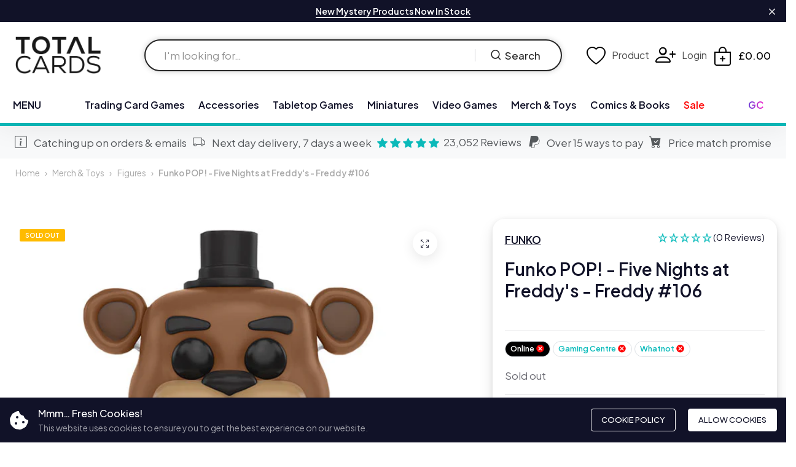

--- FILE ---
content_type: text/html; charset=utf-8
request_url: https://totalcards.net/products/funko-pop-five-nights-at-freddy-s-freddy-106
body_size: 51349
content:
<!doctype html>
<html class="no-js" lang="en"> 
  <head>
    

     <!-- Google Tag Manager -->
    <script>
      (function(w,d,s,l,i){w[l]=w[l]||[];w[l].push({'gtm.start':
      new Date().getTime(),event:'gtm.js'});var f=d.getElementsByTagName(s)[0],
      j=d.createElement(s),dl=l!='dataLayer'?'&l='+l:'';j.async=true;j.src=
      'https://www.googletagmanager.com/gtm.js?id='+i+dl;f.parentNode.insertBefore(j,f);
      })(window,document,'script','dataLayer','GTM-KNHDW7V');
    </script>
    <!-- End Google Tag Manager -->   
    <meta charset="utf-8">
    <meta http-equiv="X-UA-Compatible" content="IE=edge">
    <meta name="viewport" content="width=device-width,initial-scale=1">
    <meta name="theme-color" content="#01b6b4">
    <meta name="format-detection" content="telephone=no">
    <link rel="canonical" href="https://totalcards.net/products/funko-pop-five-nights-at-freddy-s-freddy-106">
    <link rel="dns-prefetch" href="https://cdn.shopify.com" crossorigin>
    <link rel="dns-prefetch" href="https://fonts.shopifycdn.com" crossorigin>
    <link rel="dns-prefetch" href="https://fonts.google.com" crossorigin>
    <link rel="preconnect" href="https://cdn.shopify.com" crossorigin><link rel="icon" type="image/png" href="//totalcards.net/cdn/shop/files/total-cards-dice-icon.png?crop=center&height=32&v=1714080871&width=32"><link rel="apple-touch-icon" type="image/png" href="//totalcards.net/cdn/shop/files/total-cards-dice-icon.png?v=1714080871&width=152"><title>Funko POP! - Five Nights at Freddy&#39;s - Freddy #106</title><meta name="description" content="Five Nights at Freddy’s has become an online and mobile platform gaming sensation. First released in August 2014 it has already spawned 3 sequals and is continually growing its already massive fan-base. Sales of all FNAF merchandise are amazing worldwide, with some items being amongst the bestsellers at huge retailers ">
<meta property="og:site_name" content="Total Cards">
<meta property="og:url" content="https://totalcards.net/products/funko-pop-five-nights-at-freddy-s-freddy-106">
<meta property="og:title" content="Funko POP! - Five Nights at Freddy&#39;s - Freddy #106">
<meta property="og:type" content="product">
<meta property="og:description" content="Five Nights at Freddy’s has become an online and mobile platform gaming sensation. First released in August 2014 it has already spawned 3 sequals and is continually growing its already massive fan-base. Sales of all FNAF merchandise are amazing worldwide, with some items being amongst the bestsellers at huge retailers "><meta property="og:image" content="http://totalcards.net/cdn/shop/files/freddy-funko-pop-106.jpg?v=1711236727">
  <meta property="og:image:secure_url" content="https://totalcards.net/cdn/shop/files/freddy-funko-pop-106.jpg?v=1711236727">
  <meta property="og:image:width" content="660">
  <meta property="og:image:height" content="660"><meta property="og:price:amount" content="10.95">
  <meta property="og:price:currency" content="GBP"><meta name="twitter:site" content="@total_Cards"><meta name="twitter:card" content="summary_large_image">
<meta name="twitter:title" content="Funko POP! - Five Nights at Freddy&#39;s - Freddy #106">
<meta name="twitter:description" content="Five Nights at Freddy’s has become an online and mobile platform gaming sensation. First released in August 2014 it has already spawned 3 sequals and is continually growing its already massive fan-base. Sales of all FNAF merchandise are amazing worldwide, with some items being amongst the bestsellers at huge retailers ">
<link rel="preload" as="style" href="//totalcards.net/cdn/shop/t/53/assets/base.min.css?v=64990004867112636131765540934">
    <script src="//totalcards.net/cdn/shop/t/53/assets/global.js?v=92536340854383418611765540939"></script>
     <script>window.performance && window.performance.mark && window.performance.mark('shopify.content_for_header.start');</script><meta name="google-site-verification" content="feSjVvjwNEdd6SIeuhm5C2tLXfF9KbJ2gdOLZEmaz4k">
<meta name="facebook-domain-verification" content="cjrrdr5kakxvil7pamv78ul8oc23fr">
<meta id="shopify-digital-wallet" name="shopify-digital-wallet" content="/55381786724/digital_wallets/dialog">
<meta name="shopify-checkout-api-token" content="ebe5a01aa90f1287ed7e450b832f120a">
<meta id="in-context-paypal-metadata" data-shop-id="55381786724" data-venmo-supported="false" data-environment="production" data-locale="en_US" data-paypal-v4="true" data-currency="GBP">
<link rel="alternate" type="application/json+oembed" href="https://totalcards.net/products/funko-pop-five-nights-at-freddy-s-freddy-106.oembed">
<script async="async" src="/checkouts/internal/preloads.js?locale=en-GB"></script>
<link rel="preconnect" href="https://shop.app" crossorigin="anonymous">
<script async="async" src="https://shop.app/checkouts/internal/preloads.js?locale=en-GB&shop_id=55381786724" crossorigin="anonymous"></script>
<script id="apple-pay-shop-capabilities" type="application/json">{"shopId":55381786724,"countryCode":"GB","currencyCode":"GBP","merchantCapabilities":["supports3DS"],"merchantId":"gid:\/\/shopify\/Shop\/55381786724","merchantName":"Total Cards","requiredBillingContactFields":["postalAddress","email","phone"],"requiredShippingContactFields":["postalAddress","email","phone"],"shippingType":"shipping","supportedNetworks":["visa","maestro","masterCard","amex","discover","elo"],"total":{"type":"pending","label":"Total Cards","amount":"1.00"},"shopifyPaymentsEnabled":true,"supportsSubscriptions":true}</script>
<script id="shopify-features" type="application/json">{"accessToken":"ebe5a01aa90f1287ed7e450b832f120a","betas":["rich-media-storefront-analytics"],"domain":"totalcards.net","predictiveSearch":true,"shopId":55381786724,"locale":"en"}</script>
<script>var Shopify = Shopify || {};
Shopify.shop = "totalcards.myshopify.com";
Shopify.locale = "en";
Shopify.currency = {"active":"GBP","rate":"1.0"};
Shopify.country = "GB";
Shopify.theme = {"name":"Total-Cards-Shopify-Theme\/main","id":183150870909,"schema_name":"Hongo","schema_version":"1.9","theme_store_id":null,"role":"main"};
Shopify.theme.handle = "null";
Shopify.theme.style = {"id":null,"handle":null};
Shopify.cdnHost = "totalcards.net/cdn";
Shopify.routes = Shopify.routes || {};
Shopify.routes.root = "/";</script>
<script type="module">!function(o){(o.Shopify=o.Shopify||{}).modules=!0}(window);</script>
<script>!function(o){function n(){var o=[];function n(){o.push(Array.prototype.slice.apply(arguments))}return n.q=o,n}var t=o.Shopify=o.Shopify||{};t.loadFeatures=n(),t.autoloadFeatures=n()}(window);</script>
<script>
  window.ShopifyPay = window.ShopifyPay || {};
  window.ShopifyPay.apiHost = "shop.app\/pay";
  window.ShopifyPay.redirectState = null;
</script>
<script id="shop-js-analytics" type="application/json">{"pageType":"product"}</script>
<script defer="defer" async type="module" src="//totalcards.net/cdn/shopifycloud/shop-js/modules/v2/client.init-shop-cart-sync_BT-GjEfc.en.esm.js"></script>
<script defer="defer" async type="module" src="//totalcards.net/cdn/shopifycloud/shop-js/modules/v2/chunk.common_D58fp_Oc.esm.js"></script>
<script defer="defer" async type="module" src="//totalcards.net/cdn/shopifycloud/shop-js/modules/v2/chunk.modal_xMitdFEc.esm.js"></script>
<script type="module">
  await import("//totalcards.net/cdn/shopifycloud/shop-js/modules/v2/client.init-shop-cart-sync_BT-GjEfc.en.esm.js");
await import("//totalcards.net/cdn/shopifycloud/shop-js/modules/v2/chunk.common_D58fp_Oc.esm.js");
await import("//totalcards.net/cdn/shopifycloud/shop-js/modules/v2/chunk.modal_xMitdFEc.esm.js");

  window.Shopify.SignInWithShop?.initShopCartSync?.({"fedCMEnabled":true,"windoidEnabled":true});

</script>
<script>
  window.Shopify = window.Shopify || {};
  if (!window.Shopify.featureAssets) window.Shopify.featureAssets = {};
  window.Shopify.featureAssets['shop-js'] = {"shop-cart-sync":["modules/v2/client.shop-cart-sync_DZOKe7Ll.en.esm.js","modules/v2/chunk.common_D58fp_Oc.esm.js","modules/v2/chunk.modal_xMitdFEc.esm.js"],"init-fed-cm":["modules/v2/client.init-fed-cm_B6oLuCjv.en.esm.js","modules/v2/chunk.common_D58fp_Oc.esm.js","modules/v2/chunk.modal_xMitdFEc.esm.js"],"shop-cash-offers":["modules/v2/client.shop-cash-offers_D2sdYoxE.en.esm.js","modules/v2/chunk.common_D58fp_Oc.esm.js","modules/v2/chunk.modal_xMitdFEc.esm.js"],"shop-login-button":["modules/v2/client.shop-login-button_QeVjl5Y3.en.esm.js","modules/v2/chunk.common_D58fp_Oc.esm.js","modules/v2/chunk.modal_xMitdFEc.esm.js"],"pay-button":["modules/v2/client.pay-button_DXTOsIq6.en.esm.js","modules/v2/chunk.common_D58fp_Oc.esm.js","modules/v2/chunk.modal_xMitdFEc.esm.js"],"shop-button":["modules/v2/client.shop-button_DQZHx9pm.en.esm.js","modules/v2/chunk.common_D58fp_Oc.esm.js","modules/v2/chunk.modal_xMitdFEc.esm.js"],"avatar":["modules/v2/client.avatar_BTnouDA3.en.esm.js"],"init-windoid":["modules/v2/client.init-windoid_CR1B-cfM.en.esm.js","modules/v2/chunk.common_D58fp_Oc.esm.js","modules/v2/chunk.modal_xMitdFEc.esm.js"],"init-shop-for-new-customer-accounts":["modules/v2/client.init-shop-for-new-customer-accounts_C_vY_xzh.en.esm.js","modules/v2/client.shop-login-button_QeVjl5Y3.en.esm.js","modules/v2/chunk.common_D58fp_Oc.esm.js","modules/v2/chunk.modal_xMitdFEc.esm.js"],"init-shop-email-lookup-coordinator":["modules/v2/client.init-shop-email-lookup-coordinator_BI7n9ZSv.en.esm.js","modules/v2/chunk.common_D58fp_Oc.esm.js","modules/v2/chunk.modal_xMitdFEc.esm.js"],"init-shop-cart-sync":["modules/v2/client.init-shop-cart-sync_BT-GjEfc.en.esm.js","modules/v2/chunk.common_D58fp_Oc.esm.js","modules/v2/chunk.modal_xMitdFEc.esm.js"],"shop-toast-manager":["modules/v2/client.shop-toast-manager_DiYdP3xc.en.esm.js","modules/v2/chunk.common_D58fp_Oc.esm.js","modules/v2/chunk.modal_xMitdFEc.esm.js"],"init-customer-accounts":["modules/v2/client.init-customer-accounts_D9ZNqS-Q.en.esm.js","modules/v2/client.shop-login-button_QeVjl5Y3.en.esm.js","modules/v2/chunk.common_D58fp_Oc.esm.js","modules/v2/chunk.modal_xMitdFEc.esm.js"],"init-customer-accounts-sign-up":["modules/v2/client.init-customer-accounts-sign-up_iGw4briv.en.esm.js","modules/v2/client.shop-login-button_QeVjl5Y3.en.esm.js","modules/v2/chunk.common_D58fp_Oc.esm.js","modules/v2/chunk.modal_xMitdFEc.esm.js"],"shop-follow-button":["modules/v2/client.shop-follow-button_CqMgW2wH.en.esm.js","modules/v2/chunk.common_D58fp_Oc.esm.js","modules/v2/chunk.modal_xMitdFEc.esm.js"],"checkout-modal":["modules/v2/client.checkout-modal_xHeaAweL.en.esm.js","modules/v2/chunk.common_D58fp_Oc.esm.js","modules/v2/chunk.modal_xMitdFEc.esm.js"],"shop-login":["modules/v2/client.shop-login_D91U-Q7h.en.esm.js","modules/v2/chunk.common_D58fp_Oc.esm.js","modules/v2/chunk.modal_xMitdFEc.esm.js"],"lead-capture":["modules/v2/client.lead-capture_BJmE1dJe.en.esm.js","modules/v2/chunk.common_D58fp_Oc.esm.js","modules/v2/chunk.modal_xMitdFEc.esm.js"],"payment-terms":["modules/v2/client.payment-terms_Ci9AEqFq.en.esm.js","modules/v2/chunk.common_D58fp_Oc.esm.js","modules/v2/chunk.modal_xMitdFEc.esm.js"]};
</script>
<script>(function() {
  var isLoaded = false;
  function asyncLoad() {
    if (isLoaded) return;
    isLoaded = true;
    var urls = ["https:\/\/sbzstag.cirkleinc.com\/?shop=totalcards.myshopify.com","https:\/\/static.klaviyo.com\/onsite\/js\/klaviyo.js?company_id=Ya6BnY\u0026shop=totalcards.myshopify.com"];
    for (var i = 0; i < urls.length; i++) {
      var s = document.createElement('script');
      s.type = 'text/javascript';
      s.async = true;
      s.src = urls[i];
      var x = document.getElementsByTagName('script')[0];
      x.parentNode.insertBefore(s, x);
    }
  };
  if(window.attachEvent) {
    window.attachEvent('onload', asyncLoad);
  } else {
    window.addEventListener('load', asyncLoad, false);
  }
})();</script>
<script id="__st">var __st={"a":55381786724,"offset":0,"reqid":"7454a933-405a-4925-9423-feb43bf8674f-1769084879","pageurl":"totalcards.net\/products\/funko-pop-five-nights-at-freddy-s-freddy-106","u":"a7825b596f30","p":"product","rtyp":"product","rid":7479148249188};</script>
<script>window.ShopifyPaypalV4VisibilityTracking = true;</script>
<script id="captcha-bootstrap">!function(){'use strict';const t='contact',e='account',n='new_comment',o=[[t,t],['blogs',n],['comments',n],[t,'customer']],c=[[e,'customer_login'],[e,'guest_login'],[e,'recover_customer_password'],[e,'create_customer']],r=t=>t.map((([t,e])=>`form[action*='/${t}']:not([data-nocaptcha='true']) input[name='form_type'][value='${e}']`)).join(','),a=t=>()=>t?[...document.querySelectorAll(t)].map((t=>t.form)):[];function s(){const t=[...o],e=r(t);return a(e)}const i='password',u='form_key',d=['recaptcha-v3-token','g-recaptcha-response','h-captcha-response',i],f=()=>{try{return window.sessionStorage}catch{return}},m='__shopify_v',_=t=>t.elements[u];function p(t,e,n=!1){try{const o=window.sessionStorage,c=JSON.parse(o.getItem(e)),{data:r}=function(t){const{data:e,action:n}=t;return t[m]||n?{data:e,action:n}:{data:t,action:n}}(c);for(const[e,n]of Object.entries(r))t.elements[e]&&(t.elements[e].value=n);n&&o.removeItem(e)}catch(o){console.error('form repopulation failed',{error:o})}}const l='form_type',E='cptcha';function T(t){t.dataset[E]=!0}const w=window,h=w.document,L='Shopify',v='ce_forms',y='captcha';let A=!1;((t,e)=>{const n=(g='f06e6c50-85a8-45c8-87d0-21a2b65856fe',I='https://cdn.shopify.com/shopifycloud/storefront-forms-hcaptcha/ce_storefront_forms_captcha_hcaptcha.v1.5.2.iife.js',D={infoText:'Protected by hCaptcha',privacyText:'Privacy',termsText:'Terms'},(t,e,n)=>{const o=w[L][v],c=o.bindForm;if(c)return c(t,g,e,D).then(n);var r;o.q.push([[t,g,e,D],n]),r=I,A||(h.body.append(Object.assign(h.createElement('script'),{id:'captcha-provider',async:!0,src:r})),A=!0)});var g,I,D;w[L]=w[L]||{},w[L][v]=w[L][v]||{},w[L][v].q=[],w[L][y]=w[L][y]||{},w[L][y].protect=function(t,e){n(t,void 0,e),T(t)},Object.freeze(w[L][y]),function(t,e,n,w,h,L){const[v,y,A,g]=function(t,e,n){const i=e?o:[],u=t?c:[],d=[...i,...u],f=r(d),m=r(i),_=r(d.filter((([t,e])=>n.includes(e))));return[a(f),a(m),a(_),s()]}(w,h,L),I=t=>{const e=t.target;return e instanceof HTMLFormElement?e:e&&e.form},D=t=>v().includes(t);t.addEventListener('submit',(t=>{const e=I(t);if(!e)return;const n=D(e)&&!e.dataset.hcaptchaBound&&!e.dataset.recaptchaBound,o=_(e),c=g().includes(e)&&(!o||!o.value);(n||c)&&t.preventDefault(),c&&!n&&(function(t){try{if(!f())return;!function(t){const e=f();if(!e)return;const n=_(t);if(!n)return;const o=n.value;o&&e.removeItem(o)}(t);const e=Array.from(Array(32),(()=>Math.random().toString(36)[2])).join('');!function(t,e){_(t)||t.append(Object.assign(document.createElement('input'),{type:'hidden',name:u})),t.elements[u].value=e}(t,e),function(t,e){const n=f();if(!n)return;const o=[...t.querySelectorAll(`input[type='${i}']`)].map((({name:t})=>t)),c=[...d,...o],r={};for(const[a,s]of new FormData(t).entries())c.includes(a)||(r[a]=s);n.setItem(e,JSON.stringify({[m]:1,action:t.action,data:r}))}(t,e)}catch(e){console.error('failed to persist form',e)}}(e),e.submit())}));const S=(t,e)=>{t&&!t.dataset[E]&&(n(t,e.some((e=>e===t))),T(t))};for(const o of['focusin','change'])t.addEventListener(o,(t=>{const e=I(t);D(e)&&S(e,y())}));const B=e.get('form_key'),M=e.get(l),P=B&&M;t.addEventListener('DOMContentLoaded',(()=>{const t=y();if(P)for(const e of t)e.elements[l].value===M&&p(e,B);[...new Set([...A(),...v().filter((t=>'true'===t.dataset.shopifyCaptcha))])].forEach((e=>S(e,t)))}))}(h,new URLSearchParams(w.location.search),n,t,e,['guest_login'])})(!0,!1)}();</script>
<script integrity="sha256-4kQ18oKyAcykRKYeNunJcIwy7WH5gtpwJnB7kiuLZ1E=" data-source-attribution="shopify.loadfeatures" defer="defer" src="//totalcards.net/cdn/shopifycloud/storefront/assets/storefront/load_feature-a0a9edcb.js" crossorigin="anonymous"></script>
<script crossorigin="anonymous" defer="defer" src="//totalcards.net/cdn/shopifycloud/storefront/assets/shopify_pay/storefront-65b4c6d7.js?v=20250812"></script>
<script data-source-attribution="shopify.dynamic_checkout.dynamic.init">var Shopify=Shopify||{};Shopify.PaymentButton=Shopify.PaymentButton||{isStorefrontPortableWallets:!0,init:function(){window.Shopify.PaymentButton.init=function(){};var t=document.createElement("script");t.src="https://totalcards.net/cdn/shopifycloud/portable-wallets/latest/portable-wallets.en.js",t.type="module",document.head.appendChild(t)}};
</script>
<script data-source-attribution="shopify.dynamic_checkout.buyer_consent">
  function portableWalletsHideBuyerConsent(e){var t=document.getElementById("shopify-buyer-consent"),n=document.getElementById("shopify-subscription-policy-button");t&&n&&(t.classList.add("hidden"),t.setAttribute("aria-hidden","true"),n.removeEventListener("click",e))}function portableWalletsShowBuyerConsent(e){var t=document.getElementById("shopify-buyer-consent"),n=document.getElementById("shopify-subscription-policy-button");t&&n&&(t.classList.remove("hidden"),t.removeAttribute("aria-hidden"),n.addEventListener("click",e))}window.Shopify?.PaymentButton&&(window.Shopify.PaymentButton.hideBuyerConsent=portableWalletsHideBuyerConsent,window.Shopify.PaymentButton.showBuyerConsent=portableWalletsShowBuyerConsent);
</script>
<script>
  function portableWalletsCleanup(e){e&&e.src&&console.error("Failed to load portable wallets script "+e.src);var t=document.querySelectorAll("shopify-accelerated-checkout .shopify-payment-button__skeleton, shopify-accelerated-checkout-cart .wallet-cart-button__skeleton"),e=document.getElementById("shopify-buyer-consent");for(let e=0;e<t.length;e++)t[e].remove();e&&e.remove()}function portableWalletsNotLoadedAsModule(e){e instanceof ErrorEvent&&"string"==typeof e.message&&e.message.includes("import.meta")&&"string"==typeof e.filename&&e.filename.includes("portable-wallets")&&(window.removeEventListener("error",portableWalletsNotLoadedAsModule),window.Shopify.PaymentButton.failedToLoad=e,"loading"===document.readyState?document.addEventListener("DOMContentLoaded",window.Shopify.PaymentButton.init):window.Shopify.PaymentButton.init())}window.addEventListener("error",portableWalletsNotLoadedAsModule);
</script>

<script type="module" src="https://totalcards.net/cdn/shopifycloud/portable-wallets/latest/portable-wallets.en.js" onError="portableWalletsCleanup(this)" crossorigin="anonymous"></script>
<script nomodule>
  document.addEventListener("DOMContentLoaded", portableWalletsCleanup);
</script>

<link id="shopify-accelerated-checkout-styles" rel="stylesheet" media="screen" href="https://totalcards.net/cdn/shopifycloud/portable-wallets/latest/accelerated-checkout-backwards-compat.css" crossorigin="anonymous">
<style id="shopify-accelerated-checkout-cart">
        #shopify-buyer-consent {
  margin-top: 1em;
  display: inline-block;
  width: 100%;
}

#shopify-buyer-consent.hidden {
  display: none;
}

#shopify-subscription-policy-button {
  background: none;
  border: none;
  padding: 0;
  text-decoration: underline;
  font-size: inherit;
  cursor: pointer;
}

#shopify-subscription-policy-button::before {
  box-shadow: none;
}

      </style>
<script id="sections-script" data-sections="product-recommendations" defer="defer" src="//totalcards.net/cdn/shop/t/53/compiled_assets/scripts.js?v=2078484"></script>
<script>window.performance && window.performance.mark && window.performance.mark('shopify.content_for_header.end');</script>
<link rel="preconnect" href="https://fonts.googleapis.com">
      <link rel="preconnect" href="https://fonts.gstatic.com" crossorigin>
    

    <style data-shopify></style><link href="https://fonts.googleapis.com/css?family=Plus Jakarta Sans:100,200,300,400,500,600,700,800,900&display=swap" rel="stylesheet"><style data-shopify>:root {
          --body-font:Plus Jakarta Sans;
          --alt-font:Plus Jakarta Sans;
        }</style>
    
    <link href="//totalcards.net/cdn/shop/t/53/assets/critical.min.css?v=182873895324303266861765540937" rel="stylesheet" type="text/css" media="all" />
<link href="//totalcards.net/cdn/shop/t/53/assets/product-photoswipe.min.css?v=43581042789662757211765540936" rel="stylesheet" type="text/css" media="all" />
      <link href="//totalcards.net/cdn/shop/t/53/assets/product-plyr.css?v=88064002488548732911765540937" rel="stylesheet" type="text/css" media="all" />
<link href="//totalcards.net/cdn/shop/t/53/assets/bootstrap-icons.min.css?v=164724743173435427011765540932" rel="stylesheet" type="text/css" media="all" />
<link href="//totalcards.net/cdn/shop/t/53/assets/feather-icon.min.css?v=22351790103242076591765540938" rel="stylesheet" type="text/css" media="all" />
<link href="//totalcards.net/cdn/shop/t/53/assets/theme-vendor.min.css?v=22666076658503003671765540933" rel="stylesheet" type="text/css" media="all" />
<style data-shopify></style><style data-shopify>:root {
		/* Font size */
		--font_size: 17px;
		--font_size_minus1: 16px;
		--font_size_minus2: 15px;
		--font_size_minus3: 14px;
		--font_size_minus4: 13px;
		--font_size_minus5: 12px;--font_size_plus1: 18px;--font_size_plus2: 19px;--font_size_plus3: 20px;--font_size_plus4: 21px;--font_size_plus5: 22px;--font_size_plus6: 23px;--font_size_plus7: 24px;--font_size_plus8: 25px;--font_size_plus9: 26px;--font_size_plus10: 27px;--font_size_plus11: 28px;--font_size_plus12: 29px;--font_size_plus13: 30px;--font_size_plus14: 31px;--font_size_plus15: 32px;--font_size_plus16: 33px;--font_size_plus17: 34px;--font_size_plus18: 35px;--font_size_plus19: 36px;--font_size_plus20: 37px;--font_size_plus21: 38px;--font_size_plus22: 39px;--font_size_plus23: 40px;--font_size_plus24: 41px;--font_size_plus25: 42px;--font_size_plus26: 43px;--font_size_plus27: 44px;--font_size_plus28: 45px;--font_size_plus29: 46px;--font_size_plus30: 47px;--font_size_plus31: 48px;--font_size_plus32: 49px;--font_size_plus33: 50px;--font_size_plus34: 51px;--font_size_plus35: 52px;--font_size_plus36: 53px;--font_size_plus37: 54px;--font_size_plus38: 55px;--font_size_plus39: 56px;--font_size_plus40: 57px;--font_size_plus41: 58px;--font_size_plus42: 59px;--font_size_plus43: 60px;--font_size_plus44: 61px;--font_size_plus45: 62px;--font_size_plus46: 63px;--font_size_plus47: 64px;--font_size_plus48: 65px;--font_size_plus49: 66px;--font_size_plus50: 67px;--font_size_plus52: 69px;
    --font_size_plus82: 99px;
    --font_size_plus72: 89px;

  	/* Body */		
		--body-line-height: 28px;
		--body-font-weight: 400;

		/* Header color & background color */
		--header-bg-color: #ffffff;
		--header-hover-bg-color: #ffffff;
		--menu-text-color: #111228;
		--menu-text-hover-color: #111228;
		--menu-open-text-color: #262626;
		--sub-menu-text-color: #808080;
		--count-bg-color: #ff0000;
		--count-number-color: #ffffff;
		--addon-text-color: #000000;
		--addon-text-title-color: rgba(0, 0, 0, 0.7);
		--addon-text-hover-color: #383838;
		--menu-open-child-link-color: rgba(38, 38, 38, 0.5);
		--logo-separator-color: rgba(17, 18, 40, 0.3);

		/* Search bar color */
		--search-bg-color: #ffffff;
		--search-close-icon-color: #262626;
		--search-icon-color: #262626;
		--search-input-text-color: #262626;
		--search-input-placeholder-color: rgba(38, 38, 38, 0.5);
		--search-title-color: #262626;
		--search-input-border-color: #262626;
		--search-input-bg-color: #ffffff;

		/* Header logo */
		--logo-width-desktop: 140px;
    --logo-width-mobile: 120px;--header-height-default: 0;
      --miniheader-height-default: 0;/* Container */
		--container: 1400px;
		--container-fluid: 1500px;
		--container-fluid-offset:  25px; 

		/* Box layout */
		--box-layout-width: 1840px;

		/* Color */
		--base-color: #01b6b4;
		--body-text-color: #6c6c74;--body-bg-color:  #ffffff;--dark-color: #262626;
		--white-color: #ffffff;
		--extra-medium-gray: #e4e4e4;
		--very-light-gray: #f7f7f7;
		--red: #da3f3f;
		--green: #16b36e;

		/* Product badge label color */
		--sale-label-color: #ffffff;
		--sale-label-bg-color: #ed1c24;
		--new-label-color: #ffffff;
		--new-label-bg-color: #16b36e;
		--sold-out-label-color: #ffffff; 
		--sold-out-label-bg-color: #ffbb00;
		--pre-order-label-color: #ffffff;
		--pre-order-bg-color: #0bbbbb;

		/* Heading font size */
		--h1-font-size: 70px;
    --h2-font-size: 55px;
    --h3-font-size: 45px;
    --h4-font-size: 38px;
    --h5-font-size: 32px;
    --h6-font-size: 28px;

    /* Heading line height */
    --h1-line-height: 70px;
    --h2-line-height: 55px;
    --h3-line-height: 45px;
    --h4-line-height: 38px;
    --h5-line-height: 32px;
    --h6-line-height: 28px;

    /* Heading font weight */
    --heading-font-weight: 600;

		/* Section font size, line-height and color */
		--heading-color: #111228;
		--sub-heading-color: #111228;
		--section-heading-size: 35px;
		--section-heading-line-height: 45px;
		--section-sub-heading-size: 18px;
		--section-sub-heading-line-height: 30px;
		--section-sub-heading-ls: 0px;

		/* Custom button */
		--custom-btn-text-color: #ff0000;
		--custom-btn-text-hover-color: #111228;
		--custom-btn-bg-color: #111228;
		--custom-btn-bg-hover-color: #ff0606;
		--custom-btn-border-color: #111228;
		--custom-btn-border-hover-color: #fff;

		/* Font weight */
		--font-weight-100: 100;
		--font-weight-200: 200;
		--font-weight-300: 300;
		--font-weight-400: 400;
		--font-weight-500: 500;
		--font-weight-600: 600;
		--font-weight-700: 700;
		--font-weight-800: 800;
		--font-weight-900: 900;

		/* bootstrap css */
		scroll-behavior: unset;
	}</style><link href="//totalcards.net/cdn/shop/t/53/assets/base.min.css?v=64990004867112636131765540934" rel="stylesheet" type="text/css" media="all" />
<link href="//totalcards.net/cdn/shop/t/53/assets/header-style-2.min.css?v=104106970649940460211765540932" rel="stylesheet" type="text/css" media="all" />
<link href="//totalcards.net/cdn/shop/t/53/assets/responsive.min.css?v=69183160168350414341765540938" rel="stylesheet" type="text/css" media="all" />
<link href="//totalcards.net/cdn/shop/t/53/assets/custom.css?v=40456449512826427751765540938" rel="stylesheet" type="text/css" media="all" />
<script>document.documentElement.className = document.documentElement.className.replace('no-js', 'js');    
    </script>
    <script src="//totalcards.net/cdn/shop/t/53/assets/custom.js?v=87491092849159490151765540939" defer="defer"></script>
    


    
  <!-- BEGIN app block: shopify://apps/easyban-country-blocker/blocks/easyban-blocker/6583aec2-8e90-464e-9601-efb6039a18f8 --><script src="https://cdn.shopify.com/extensions/0199b407-62ab-757c-8c40-b410f744da52/easy-ban-40/assets/filter.js?v=13&shop=totalcards.myshopify.com" async></script>
<script src="https://cdn.shopify.com/extensions/0199b407-62ab-757c-8c40-b410f744da52/easy-ban-40/assets/regc.js?v=1&shop=totalcards.myshopify.com" async></script>




  <script async>
   (function(_0x169799,_0x173c0f){var _0x47f87a=_0x120b,_0x49fa92=_0x169799();while(!![]){try{var _0x28db74=parseInt(_0x47f87a(0x141))/0x1*(parseInt(_0x47f87a(0x131))/0x2)+parseInt(_0x47f87a(0x13f))/0x3+parseInt(_0x47f87a(0x12b))/0x4*(parseInt(_0x47f87a(0x142))/0x5)+-parseInt(_0x47f87a(0x139))/0x6+parseInt(_0x47f87a(0x13a))/0x7+parseInt(_0x47f87a(0x12e))/0x8*(-parseInt(_0x47f87a(0x133))/0x9)+parseInt(_0x47f87a(0x136))/0xa*(-parseInt(_0x47f87a(0x13d))/0xb);if(_0x28db74===_0x173c0f)break;else _0x49fa92['push'](_0x49fa92['shift']());}catch(_0x220ae6){_0x49fa92['push'](_0x49fa92['shift']());}}}(_0x43f3,0x8ad02),function e(){window['_eb_blocked']=![];var _0x4c5c0f=new MutationObserver(function(_0x5b3d84){var _0x22d5d1=_0x120b;_0x5b3d84[_0x22d5d1(0x13b)](function(_0x48ea97){var _0x4ecf5b=_0x22d5d1;_0x48ea97['addedNodes'][_0x4ecf5b(0x13b)](function(_0xf966ad){var _0x2a5c50=_0x4ecf5b;if(_0xf966ad[_0x2a5c50(0x13c)]==='SCRIPT'&&window[_0x2a5c50(0x12f)]==![]){var _0x2c9825=_0xf966ad[_0x2a5c50(0x137)]||_0xf966ad[_0x2a5c50(0x135)];_0x2c9825['includes'](_0x2a5c50(0x138))&&(window['_eb_blocked']=!![],window[_0x2a5c50(0x12d)]=_0x2c9825,_0xf966ad[_0x2a5c50(0x143)][_0x2a5c50(0x130)](_0xf966ad),_0x4c5c0f[_0x2a5c50(0x12a)]());}});});});_0x4c5c0f['observe'](document['documentElement'],{'childList':!![],'subtree':!![]}),setTimeout(()=>{var _0x5cfd94=_0x120b;if(!window[_0x5cfd94(0x132)]&&window[_0x5cfd94(0x12f)]){var _0x2cfc78=document['createElement'](_0x5cfd94(0x12c));_0x2cfc78[_0x5cfd94(0x13e)]=_0x5cfd94(0x144),_0x2cfc78[_0x5cfd94(0x137)]=window['_eb_blocked_script'],document[_0x5cfd94(0x134)][_0x5cfd94(0x140)](_0x2cfc78);}},0x2ee0);}());function _0x120b(_0x5de87e,_0x351d93){var _0x43f3e0=_0x43f3();return _0x120b=function(_0x120bfa,_0x4264fd){_0x120bfa=_0x120bfa-0x12a;var _0x59c4a5=_0x43f3e0[_0x120bfa];return _0x59c4a5;},_0x120b(_0x5de87e,_0x351d93);}function _0x43f3(){var _0x20d2f0=['forEach','nodeName','11OZctZY','className','2398257udzlyc','appendChild','41yOWAvD','54030KJZJlf','parentNode','analytics','disconnect','356BEXrkU','script','_eb_blocked_script','2936NzTCjo','_eb_blocked','removeChild','49912sVzPwg','easyBanExtension','18828WomtCv','head','src','23277690JjSUbR','textContent','var\x20customDocumentWrite\x20=\x20function(content)','339690kyRWwL','6554639yVLfpw'];_0x43f3=function(){return _0x20d2f0;};return _0x43f3();}
  </script>












<!-- END app block --><!-- BEGIN app block: shopify://apps/klaviyo-email-marketing-sms/blocks/klaviyo-onsite-embed/2632fe16-c075-4321-a88b-50b567f42507 -->












  <script async src="https://static.klaviyo.com/onsite/js/Ya6BnY/klaviyo.js?company_id=Ya6BnY"></script>
  <script>!function(){if(!window.klaviyo){window._klOnsite=window._klOnsite||[];try{window.klaviyo=new Proxy({},{get:function(n,i){return"push"===i?function(){var n;(n=window._klOnsite).push.apply(n,arguments)}:function(){for(var n=arguments.length,o=new Array(n),w=0;w<n;w++)o[w]=arguments[w];var t="function"==typeof o[o.length-1]?o.pop():void 0,e=new Promise((function(n){window._klOnsite.push([i].concat(o,[function(i){t&&t(i),n(i)}]))}));return e}}})}catch(n){window.klaviyo=window.klaviyo||[],window.klaviyo.push=function(){var n;(n=window._klOnsite).push.apply(n,arguments)}}}}();</script>

  
    <script id="viewed_product">
      if (item == null) {
        var _learnq = _learnq || [];

        var MetafieldReviews = null
        var MetafieldYotpoRating = null
        var MetafieldYotpoCount = null
        var MetafieldLooxRating = null
        var MetafieldLooxCount = null
        var okendoProduct = null
        var okendoProductReviewCount = null
        var okendoProductReviewAverageValue = null
        try {
          // The following fields are used for Customer Hub recently viewed in order to add reviews.
          // This information is not part of __kla_viewed. Instead, it is part of __kla_viewed_reviewed_items
          MetafieldReviews = {};
          MetafieldYotpoRating = null
          MetafieldYotpoCount = null
          MetafieldLooxRating = null
          MetafieldLooxCount = null

          okendoProduct = null
          // If the okendo metafield is not legacy, it will error, which then requires the new json formatted data
          if (okendoProduct && 'error' in okendoProduct) {
            okendoProduct = null
          }
          okendoProductReviewCount = okendoProduct ? okendoProduct.reviewCount : null
          okendoProductReviewAverageValue = okendoProduct ? okendoProduct.reviewAverageValue : null
        } catch (error) {
          console.error('Error in Klaviyo onsite reviews tracking:', error);
        }

        var item = {
          Name: "Funko POP! - Five Nights at Freddy's - Freddy #106",
          ProductID: 7479148249188,
          Categories: ["Figures","Funko","Funko Pop","Merch \u0026 Toys","View All Merch"],
          ImageURL: "https://totalcards.net/cdn/shop/files/freddy-funko-pop-106_grande.jpg?v=1711236727",
          URL: "https://totalcards.net/products/funko-pop-five-nights-at-freddy-s-freddy-106",
          Brand: "FUNKO",
          Price: "£10.95",
          Value: "10.95",
          CompareAtPrice: "£0.00"
        };
        _learnq.push(['track', 'Viewed Product', item]);
        _learnq.push(['trackViewedItem', {
          Title: item.Name,
          ItemId: item.ProductID,
          Categories: item.Categories,
          ImageUrl: item.ImageURL,
          Url: item.URL,
          Metadata: {
            Brand: item.Brand,
            Price: item.Price,
            Value: item.Value,
            CompareAtPrice: item.CompareAtPrice
          },
          metafields:{
            reviews: MetafieldReviews,
            yotpo:{
              rating: MetafieldYotpoRating,
              count: MetafieldYotpoCount,
            },
            loox:{
              rating: MetafieldLooxRating,
              count: MetafieldLooxCount,
            },
            okendo: {
              rating: okendoProductReviewAverageValue,
              count: okendoProductReviewCount,
            }
          }
        }]);
      }
    </script>
  




  <script>
    window.klaviyoReviewsProductDesignMode = false
  </script>







<!-- END app block --><!-- BEGIN app block: shopify://apps/minmaxify-order-limits/blocks/app-embed-block/3acfba32-89f3-4377-ae20-cbb9abc48475 --><script type="text/javascript" src="https://limits.minmaxify.com/totalcards.myshopify.com?v=139a&r=20251220171158" async></script>

<!-- END app block --><link href="https://monorail-edge.shopifysvc.com" rel="dns-prefetch">
<script>(function(){if ("sendBeacon" in navigator && "performance" in window) {try {var session_token_from_headers = performance.getEntriesByType('navigation')[0].serverTiming.find(x => x.name == '_s').description;} catch {var session_token_from_headers = undefined;}var session_cookie_matches = document.cookie.match(/_shopify_s=([^;]*)/);var session_token_from_cookie = session_cookie_matches && session_cookie_matches.length === 2 ? session_cookie_matches[1] : "";var session_token = session_token_from_headers || session_token_from_cookie || "";function handle_abandonment_event(e) {var entries = performance.getEntries().filter(function(entry) {return /monorail-edge.shopifysvc.com/.test(entry.name);});if (!window.abandonment_tracked && entries.length === 0) {window.abandonment_tracked = true;var currentMs = Date.now();var navigation_start = performance.timing.navigationStart;var payload = {shop_id: 55381786724,url: window.location.href,navigation_start,duration: currentMs - navigation_start,session_token,page_type: "product"};window.navigator.sendBeacon("https://monorail-edge.shopifysvc.com/v1/produce", JSON.stringify({schema_id: "online_store_buyer_site_abandonment/1.1",payload: payload,metadata: {event_created_at_ms: currentMs,event_sent_at_ms: currentMs}}));}}window.addEventListener('pagehide', handle_abandonment_event);}}());</script>
<script id="web-pixels-manager-setup">(function e(e,d,r,n,o){if(void 0===o&&(o={}),!Boolean(null===(a=null===(i=window.Shopify)||void 0===i?void 0:i.analytics)||void 0===a?void 0:a.replayQueue)){var i,a;window.Shopify=window.Shopify||{};var t=window.Shopify;t.analytics=t.analytics||{};var s=t.analytics;s.replayQueue=[],s.publish=function(e,d,r){return s.replayQueue.push([e,d,r]),!0};try{self.performance.mark("wpm:start")}catch(e){}var l=function(){var e={modern:/Edge?\/(1{2}[4-9]|1[2-9]\d|[2-9]\d{2}|\d{4,})\.\d+(\.\d+|)|Firefox\/(1{2}[4-9]|1[2-9]\d|[2-9]\d{2}|\d{4,})\.\d+(\.\d+|)|Chrom(ium|e)\/(9{2}|\d{3,})\.\d+(\.\d+|)|(Maci|X1{2}).+ Version\/(15\.\d+|(1[6-9]|[2-9]\d|\d{3,})\.\d+)([,.]\d+|)( \(\w+\)|)( Mobile\/\w+|) Safari\/|Chrome.+OPR\/(9{2}|\d{3,})\.\d+\.\d+|(CPU[ +]OS|iPhone[ +]OS|CPU[ +]iPhone|CPU IPhone OS|CPU iPad OS)[ +]+(15[._]\d+|(1[6-9]|[2-9]\d|\d{3,})[._]\d+)([._]\d+|)|Android:?[ /-](13[3-9]|1[4-9]\d|[2-9]\d{2}|\d{4,})(\.\d+|)(\.\d+|)|Android.+Firefox\/(13[5-9]|1[4-9]\d|[2-9]\d{2}|\d{4,})\.\d+(\.\d+|)|Android.+Chrom(ium|e)\/(13[3-9]|1[4-9]\d|[2-9]\d{2}|\d{4,})\.\d+(\.\d+|)|SamsungBrowser\/([2-9]\d|\d{3,})\.\d+/,legacy:/Edge?\/(1[6-9]|[2-9]\d|\d{3,})\.\d+(\.\d+|)|Firefox\/(5[4-9]|[6-9]\d|\d{3,})\.\d+(\.\d+|)|Chrom(ium|e)\/(5[1-9]|[6-9]\d|\d{3,})\.\d+(\.\d+|)([\d.]+$|.*Safari\/(?![\d.]+ Edge\/[\d.]+$))|(Maci|X1{2}).+ Version\/(10\.\d+|(1[1-9]|[2-9]\d|\d{3,})\.\d+)([,.]\d+|)( \(\w+\)|)( Mobile\/\w+|) Safari\/|Chrome.+OPR\/(3[89]|[4-9]\d|\d{3,})\.\d+\.\d+|(CPU[ +]OS|iPhone[ +]OS|CPU[ +]iPhone|CPU IPhone OS|CPU iPad OS)[ +]+(10[._]\d+|(1[1-9]|[2-9]\d|\d{3,})[._]\d+)([._]\d+|)|Android:?[ /-](13[3-9]|1[4-9]\d|[2-9]\d{2}|\d{4,})(\.\d+|)(\.\d+|)|Mobile Safari.+OPR\/([89]\d|\d{3,})\.\d+\.\d+|Android.+Firefox\/(13[5-9]|1[4-9]\d|[2-9]\d{2}|\d{4,})\.\d+(\.\d+|)|Android.+Chrom(ium|e)\/(13[3-9]|1[4-9]\d|[2-9]\d{2}|\d{4,})\.\d+(\.\d+|)|Android.+(UC? ?Browser|UCWEB|U3)[ /]?(15\.([5-9]|\d{2,})|(1[6-9]|[2-9]\d|\d{3,})\.\d+)\.\d+|SamsungBrowser\/(5\.\d+|([6-9]|\d{2,})\.\d+)|Android.+MQ{2}Browser\/(14(\.(9|\d{2,})|)|(1[5-9]|[2-9]\d|\d{3,})(\.\d+|))(\.\d+|)|K[Aa][Ii]OS\/(3\.\d+|([4-9]|\d{2,})\.\d+)(\.\d+|)/},d=e.modern,r=e.legacy,n=navigator.userAgent;return n.match(d)?"modern":n.match(r)?"legacy":"unknown"}(),u="modern"===l?"modern":"legacy",c=(null!=n?n:{modern:"",legacy:""})[u],f=function(e){return[e.baseUrl,"/wpm","/b",e.hashVersion,"modern"===e.buildTarget?"m":"l",".js"].join("")}({baseUrl:d,hashVersion:r,buildTarget:u}),m=function(e){var d=e.version,r=e.bundleTarget,n=e.surface,o=e.pageUrl,i=e.monorailEndpoint;return{emit:function(e){var a=e.status,t=e.errorMsg,s=(new Date).getTime(),l=JSON.stringify({metadata:{event_sent_at_ms:s},events:[{schema_id:"web_pixels_manager_load/3.1",payload:{version:d,bundle_target:r,page_url:o,status:a,surface:n,error_msg:t},metadata:{event_created_at_ms:s}}]});if(!i)return console&&console.warn&&console.warn("[Web Pixels Manager] No Monorail endpoint provided, skipping logging."),!1;try{return self.navigator.sendBeacon.bind(self.navigator)(i,l)}catch(e){}var u=new XMLHttpRequest;try{return u.open("POST",i,!0),u.setRequestHeader("Content-Type","text/plain"),u.send(l),!0}catch(e){return console&&console.warn&&console.warn("[Web Pixels Manager] Got an unhandled error while logging to Monorail."),!1}}}}({version:r,bundleTarget:l,surface:e.surface,pageUrl:self.location.href,monorailEndpoint:e.monorailEndpoint});try{o.browserTarget=l,function(e){var d=e.src,r=e.async,n=void 0===r||r,o=e.onload,i=e.onerror,a=e.sri,t=e.scriptDataAttributes,s=void 0===t?{}:t,l=document.createElement("script"),u=document.querySelector("head"),c=document.querySelector("body");if(l.async=n,l.src=d,a&&(l.integrity=a,l.crossOrigin="anonymous"),s)for(var f in s)if(Object.prototype.hasOwnProperty.call(s,f))try{l.dataset[f]=s[f]}catch(e){}if(o&&l.addEventListener("load",o),i&&l.addEventListener("error",i),u)u.appendChild(l);else{if(!c)throw new Error("Did not find a head or body element to append the script");c.appendChild(l)}}({src:f,async:!0,onload:function(){if(!function(){var e,d;return Boolean(null===(d=null===(e=window.Shopify)||void 0===e?void 0:e.analytics)||void 0===d?void 0:d.initialized)}()){var d=window.webPixelsManager.init(e)||void 0;if(d){var r=window.Shopify.analytics;r.replayQueue.forEach((function(e){var r=e[0],n=e[1],o=e[2];d.publishCustomEvent(r,n,o)})),r.replayQueue=[],r.publish=d.publishCustomEvent,r.visitor=d.visitor,r.initialized=!0}}},onerror:function(){return m.emit({status:"failed",errorMsg:"".concat(f," has failed to load")})},sri:function(e){var d=/^sha384-[A-Za-z0-9+/=]+$/;return"string"==typeof e&&d.test(e)}(c)?c:"",scriptDataAttributes:o}),m.emit({status:"loading"})}catch(e){m.emit({status:"failed",errorMsg:(null==e?void 0:e.message)||"Unknown error"})}}})({shopId: 55381786724,storefrontBaseUrl: "https://totalcards.net",extensionsBaseUrl: "https://extensions.shopifycdn.com/cdn/shopifycloud/web-pixels-manager",monorailEndpoint: "https://monorail-edge.shopifysvc.com/unstable/produce_batch",surface: "storefront-renderer",enabledBetaFlags: ["2dca8a86"],webPixelsConfigList: [{"id":"2055504253","configuration":"{\"accountID\":\"Ya6BnY\",\"webPixelConfig\":\"eyJlbmFibGVBZGRlZFRvQ2FydEV2ZW50cyI6IGZhbHNlfQ==\"}","eventPayloadVersion":"v1","runtimeContext":"STRICT","scriptVersion":"524f6c1ee37bacdca7657a665bdca589","type":"APP","apiClientId":123074,"privacyPurposes":["ANALYTICS","MARKETING"],"dataSharingAdjustments":{"protectedCustomerApprovalScopes":["read_customer_address","read_customer_email","read_customer_name","read_customer_personal_data","read_customer_phone"]}},{"id":"391184484","configuration":"{\"config\":\"{\\\"pixel_id\\\":\\\"G-D39FL2L01M\\\",\\\"target_country\\\":\\\"GB\\\",\\\"gtag_events\\\":[{\\\"type\\\":\\\"begin_checkout\\\",\\\"action_label\\\":\\\"G-D39FL2L01M\\\"},{\\\"type\\\":\\\"search\\\",\\\"action_label\\\":\\\"G-D39FL2L01M\\\"},{\\\"type\\\":\\\"view_item\\\",\\\"action_label\\\":[\\\"G-D39FL2L01M\\\",\\\"MC-L2M5BT0JCB\\\"]},{\\\"type\\\":\\\"purchase\\\",\\\"action_label\\\":[\\\"G-D39FL2L01M\\\",\\\"MC-L2M5BT0JCB\\\"]},{\\\"type\\\":\\\"page_view\\\",\\\"action_label\\\":[\\\"G-D39FL2L01M\\\",\\\"MC-L2M5BT0JCB\\\"]},{\\\"type\\\":\\\"add_payment_info\\\",\\\"action_label\\\":\\\"G-D39FL2L01M\\\"},{\\\"type\\\":\\\"add_to_cart\\\",\\\"action_label\\\":\\\"G-D39FL2L01M\\\"}],\\\"enable_monitoring_mode\\\":false}\"}","eventPayloadVersion":"v1","runtimeContext":"OPEN","scriptVersion":"b2a88bafab3e21179ed38636efcd8a93","type":"APP","apiClientId":1780363,"privacyPurposes":[],"dataSharingAdjustments":{"protectedCustomerApprovalScopes":["read_customer_address","read_customer_email","read_customer_name","read_customer_personal_data","read_customer_phone"]}},{"id":"173015140","configuration":"{\"pixel_id\":\"365548877219043\",\"pixel_type\":\"facebook_pixel\",\"metaapp_system_user_token\":\"-\"}","eventPayloadVersion":"v1","runtimeContext":"OPEN","scriptVersion":"ca16bc87fe92b6042fbaa3acc2fbdaa6","type":"APP","apiClientId":2329312,"privacyPurposes":["ANALYTICS","MARKETING","SALE_OF_DATA"],"dataSharingAdjustments":{"protectedCustomerApprovalScopes":["read_customer_address","read_customer_email","read_customer_name","read_customer_personal_data","read_customer_phone"]}},{"id":"shopify-app-pixel","configuration":"{}","eventPayloadVersion":"v1","runtimeContext":"STRICT","scriptVersion":"0450","apiClientId":"shopify-pixel","type":"APP","privacyPurposes":["ANALYTICS","MARKETING"]},{"id":"shopify-custom-pixel","eventPayloadVersion":"v1","runtimeContext":"LAX","scriptVersion":"0450","apiClientId":"shopify-pixel","type":"CUSTOM","privacyPurposes":["ANALYTICS","MARKETING"]}],isMerchantRequest: false,initData: {"shop":{"name":"Total Cards","paymentSettings":{"currencyCode":"GBP"},"myshopifyDomain":"totalcards.myshopify.com","countryCode":"GB","storefrontUrl":"https:\/\/totalcards.net"},"customer":null,"cart":null,"checkout":null,"productVariants":[{"price":{"amount":10.95,"currencyCode":"GBP"},"product":{"title":"Funko POP! - Five Nights at Freddy's - Freddy #106","vendor":"FUNKO","id":"7479148249188","untranslatedTitle":"Funko POP! - Five Nights at Freddy's - Freddy #106","url":"\/products\/funko-pop-five-nights-at-freddy-s-freddy-106","type":"Figure"},"id":"43174251561060","image":{"src":"\/\/totalcards.net\/cdn\/shop\/files\/freddy-funko-pop-106.jpg?v=1711236727"},"sku":"FK11029","title":"Default Title","untranslatedTitle":"Default Title"}],"purchasingCompany":null},},"https://totalcards.net/cdn","fcfee988w5aeb613cpc8e4bc33m6693e112",{"modern":"","legacy":""},{"shopId":"55381786724","storefrontBaseUrl":"https:\/\/totalcards.net","extensionBaseUrl":"https:\/\/extensions.shopifycdn.com\/cdn\/shopifycloud\/web-pixels-manager","surface":"storefront-renderer","enabledBetaFlags":"[\"2dca8a86\"]","isMerchantRequest":"false","hashVersion":"fcfee988w5aeb613cpc8e4bc33m6693e112","publish":"custom","events":"[[\"page_viewed\",{}],[\"product_viewed\",{\"productVariant\":{\"price\":{\"amount\":10.95,\"currencyCode\":\"GBP\"},\"product\":{\"title\":\"Funko POP! - Five Nights at Freddy's - Freddy #106\",\"vendor\":\"FUNKO\",\"id\":\"7479148249188\",\"untranslatedTitle\":\"Funko POP! - Five Nights at Freddy's - Freddy #106\",\"url\":\"\/products\/funko-pop-five-nights-at-freddy-s-freddy-106\",\"type\":\"Figure\"},\"id\":\"43174251561060\",\"image\":{\"src\":\"\/\/totalcards.net\/cdn\/shop\/files\/freddy-funko-pop-106.jpg?v=1711236727\"},\"sku\":\"FK11029\",\"title\":\"Default Title\",\"untranslatedTitle\":\"Default Title\"}}]]"});</script><script>
  window.ShopifyAnalytics = window.ShopifyAnalytics || {};
  window.ShopifyAnalytics.meta = window.ShopifyAnalytics.meta || {};
  window.ShopifyAnalytics.meta.currency = 'GBP';
  var meta = {"product":{"id":7479148249188,"gid":"gid:\/\/shopify\/Product\/7479148249188","vendor":"FUNKO","type":"Figure","handle":"funko-pop-five-nights-at-freddy-s-freddy-106","variants":[{"id":43174251561060,"price":1095,"name":"Funko POP! - Five Nights at Freddy's - Freddy #106","public_title":null,"sku":"FK11029"}],"remote":false},"page":{"pageType":"product","resourceType":"product","resourceId":7479148249188,"requestId":"7454a933-405a-4925-9423-feb43bf8674f-1769084879"}};
  for (var attr in meta) {
    window.ShopifyAnalytics.meta[attr] = meta[attr];
  }
</script>
<script class="analytics">
  (function () {
    var customDocumentWrite = function(content) {
      var jquery = null;

      if (window.jQuery) {
        jquery = window.jQuery;
      } else if (window.Checkout && window.Checkout.$) {
        jquery = window.Checkout.$;
      }

      if (jquery) {
        jquery('body').append(content);
      }
    };

    var hasLoggedConversion = function(token) {
      if (token) {
        return document.cookie.indexOf('loggedConversion=' + token) !== -1;
      }
      return false;
    }

    var setCookieIfConversion = function(token) {
      if (token) {
        var twoMonthsFromNow = new Date(Date.now());
        twoMonthsFromNow.setMonth(twoMonthsFromNow.getMonth() + 2);

        document.cookie = 'loggedConversion=' + token + '; expires=' + twoMonthsFromNow;
      }
    }

    var trekkie = window.ShopifyAnalytics.lib = window.trekkie = window.trekkie || [];
    if (trekkie.integrations) {
      return;
    }
    trekkie.methods = [
      'identify',
      'page',
      'ready',
      'track',
      'trackForm',
      'trackLink'
    ];
    trekkie.factory = function(method) {
      return function() {
        var args = Array.prototype.slice.call(arguments);
        args.unshift(method);
        trekkie.push(args);
        return trekkie;
      };
    };
    for (var i = 0; i < trekkie.methods.length; i++) {
      var key = trekkie.methods[i];
      trekkie[key] = trekkie.factory(key);
    }
    trekkie.load = function(config) {
      trekkie.config = config || {};
      trekkie.config.initialDocumentCookie = document.cookie;
      var first = document.getElementsByTagName('script')[0];
      var script = document.createElement('script');
      script.type = 'text/javascript';
      script.onerror = function(e) {
        var scriptFallback = document.createElement('script');
        scriptFallback.type = 'text/javascript';
        scriptFallback.onerror = function(error) {
                var Monorail = {
      produce: function produce(monorailDomain, schemaId, payload) {
        var currentMs = new Date().getTime();
        var event = {
          schema_id: schemaId,
          payload: payload,
          metadata: {
            event_created_at_ms: currentMs,
            event_sent_at_ms: currentMs
          }
        };
        return Monorail.sendRequest("https://" + monorailDomain + "/v1/produce", JSON.stringify(event));
      },
      sendRequest: function sendRequest(endpointUrl, payload) {
        // Try the sendBeacon API
        if (window && window.navigator && typeof window.navigator.sendBeacon === 'function' && typeof window.Blob === 'function' && !Monorail.isIos12()) {
          var blobData = new window.Blob([payload], {
            type: 'text/plain'
          });

          if (window.navigator.sendBeacon(endpointUrl, blobData)) {
            return true;
          } // sendBeacon was not successful

        } // XHR beacon

        var xhr = new XMLHttpRequest();

        try {
          xhr.open('POST', endpointUrl);
          xhr.setRequestHeader('Content-Type', 'text/plain');
          xhr.send(payload);
        } catch (e) {
          console.log(e);
        }

        return false;
      },
      isIos12: function isIos12() {
        return window.navigator.userAgent.lastIndexOf('iPhone; CPU iPhone OS 12_') !== -1 || window.navigator.userAgent.lastIndexOf('iPad; CPU OS 12_') !== -1;
      }
    };
    Monorail.produce('monorail-edge.shopifysvc.com',
      'trekkie_storefront_load_errors/1.1',
      {shop_id: 55381786724,
      theme_id: 183150870909,
      app_name: "storefront",
      context_url: window.location.href,
      source_url: "//totalcards.net/cdn/s/trekkie.storefront.1bbfab421998800ff09850b62e84b8915387986d.min.js"});

        };
        scriptFallback.async = true;
        scriptFallback.src = '//totalcards.net/cdn/s/trekkie.storefront.1bbfab421998800ff09850b62e84b8915387986d.min.js';
        first.parentNode.insertBefore(scriptFallback, first);
      };
      script.async = true;
      script.src = '//totalcards.net/cdn/s/trekkie.storefront.1bbfab421998800ff09850b62e84b8915387986d.min.js';
      first.parentNode.insertBefore(script, first);
    };
    trekkie.load(
      {"Trekkie":{"appName":"storefront","development":false,"defaultAttributes":{"shopId":55381786724,"isMerchantRequest":null,"themeId":183150870909,"themeCityHash":"14621644187119103923","contentLanguage":"en","currency":"GBP"},"isServerSideCookieWritingEnabled":true,"monorailRegion":"shop_domain","enabledBetaFlags":["65f19447"]},"Session Attribution":{},"S2S":{"facebookCapiEnabled":true,"source":"trekkie-storefront-renderer","apiClientId":580111}}
    );

    var loaded = false;
    trekkie.ready(function() {
      if (loaded) return;
      loaded = true;

      window.ShopifyAnalytics.lib = window.trekkie;

      var originalDocumentWrite = document.write;
      document.write = customDocumentWrite;
      try { window.ShopifyAnalytics.merchantGoogleAnalytics.call(this); } catch(error) {};
      document.write = originalDocumentWrite;

      window.ShopifyAnalytics.lib.page(null,{"pageType":"product","resourceType":"product","resourceId":7479148249188,"requestId":"7454a933-405a-4925-9423-feb43bf8674f-1769084879","shopifyEmitted":true});

      var match = window.location.pathname.match(/checkouts\/(.+)\/(thank_you|post_purchase)/)
      var token = match? match[1]: undefined;
      if (!hasLoggedConversion(token)) {
        setCookieIfConversion(token);
        window.ShopifyAnalytics.lib.track("Viewed Product",{"currency":"GBP","variantId":43174251561060,"productId":7479148249188,"productGid":"gid:\/\/shopify\/Product\/7479148249188","name":"Funko POP! - Five Nights at Freddy's - Freddy #106","price":"10.95","sku":"FK11029","brand":"FUNKO","variant":null,"category":"Figure","nonInteraction":true,"remote":false},undefined,undefined,{"shopifyEmitted":true});
      window.ShopifyAnalytics.lib.track("monorail:\/\/trekkie_storefront_viewed_product\/1.1",{"currency":"GBP","variantId":43174251561060,"productId":7479148249188,"productGid":"gid:\/\/shopify\/Product\/7479148249188","name":"Funko POP! - Five Nights at Freddy's - Freddy #106","price":"10.95","sku":"FK11029","brand":"FUNKO","variant":null,"category":"Figure","nonInteraction":true,"remote":false,"referer":"https:\/\/totalcards.net\/products\/funko-pop-five-nights-at-freddy-s-freddy-106"});
      }
    });


        var eventsListenerScript = document.createElement('script');
        eventsListenerScript.async = true;
        eventsListenerScript.src = "//totalcards.net/cdn/shopifycloud/storefront/assets/shop_events_listener-3da45d37.js";
        document.getElementsByTagName('head')[0].appendChild(eventsListenerScript);

})();</script>
<script
  defer
  src="https://totalcards.net/cdn/shopifycloud/perf-kit/shopify-perf-kit-3.0.4.min.js"
  data-application="storefront-renderer"
  data-shop-id="55381786724"
  data-render-region="gcp-us-east1"
  data-page-type="product"
  data-theme-instance-id="183150870909"
  data-theme-name="Hongo"
  data-theme-version="1.9"
  data-monorail-region="shop_domain"
  data-resource-timing-sampling-rate="10"
  data-shs="true"
  data-shs-beacon="true"
  data-shs-export-with-fetch="true"
  data-shs-logs-sample-rate="1"
  data-shs-beacon-endpoint="https://totalcards.net/api/collect"
></script>
</head><body class="  figures funko funko-pop merch-toys view-all-merch product-box-no-variant  product-page" >
        <!-- Google Tag Manager (noscript) -->
    <noscript
      ><iframe
        src="https://www.googletagmanager.com/ns.html?id=GTM-KNHDW7V"
        height="0"
        width="0"
        style="display:none;visibility:hidden"
      ></iframe
    ></noscript>
    <!-- End Google Tag Manager (noscript) --><a class="skip-to-content-link button visually-hidden" href="#MainContent">
        Skip to content
      </a><div id="shopify-section-mini-header" class="shopify-section"><div class="announcement-bar position-relative">
    <div class="container-fluid">
      <div class="row align-items-center">
        <div class="col-12 d-flex justify-content-center align-items-center announcement text-center">
          



              <p class="m-0"><a href="/collections/mystery-products-tcg" class=""><strong>New Mystery Products Now In Stock</strong></a></p>

          <span class="close-announcement-bar feather-x"></span>
        </div>
      </div>
    </div>
  </div><script>
  if (sessionStorage.getItem('announcement_bar') == 'false') {
    document.querySelector('.announcement-bar').classList.add('hidden');
  }
</script><style>.mini-header {
      background-color: #111228;
    }.mini-header p, .switcher-dropdown .label {
     color: #ffffff;
    }.text-widget a, .custom-html-widget ul li a {
     color: #ffffff;
    }.text-widget a:hover, .custom-html-widget ul li a:hover {
     color: #e4e4e4;
    }.announcement-bar {background-color: #111228;color: #ffffff;}.announcement-bar a {
      color: #ffffff;
    }.switcher-dropdown ul {
      background-color: #ffffff;
    }.switcher-dropdown ul li a:hover,
    .switcher-dropdown ul li a.active {
      color: #ffffff
    }</style>

</div><script type="application/ld+json">
{
  "@context": "http://schema.org",
  "@type": "Organization",
  "name": "Total Cards","logo": "https:\/\/totalcards.net\/cdn\/shop\/files\/total-cards-logo-2024.webp?v=1715215349\u0026width=595","sameAs": [
    "https:\/\/twitter.com\/total_Cards",
    "https:\/\/facebook.com\/totalcards",
    "https:\/\/pinterest.com\/totalcards",
    "http:\/\/instagram.com\/totalcards",
    "https:\/\/totalcards.tumblr.com\/",
    "https:\/\/www.snapchat.com\/totalcards",
    "https:\/\/www.youtube.com\/totalcards",
    ""
  ],
  "url": "https:\/\/totalcards.net"
}
</script><header id="hongo-header" class="header-layout-style-2">
  <nav class="navbar navbar-expand-lg navbar-light disable-fixed  center-navigation flex-column"><div class="header-top-bar position-relative w-100">
          <div class="container-fluid"> 
            <div class="row align-items-center">
              <div class="toggler-wrapper d-block d-xl-none">
                <button class="navbar-toggler toggle-mobile" type="button" data-bs-toggle="collapse" data-bs-target="#navbarNav" aria-controls="navbarNav" aria-expanded="false" name="navbar-toggler" role="button" aria-label="button">
                  <span class="navbar-toggler-line"></span> 
                  <span class="navbar-toggler-line"></span> 
                  <span class="navbar-toggler-line"></span>
                  <span class="navbar-toggler-line"></span>
                </button>
              </div>



                
              <div class="col-auto col-md-6 col-xl-2 logo text-center text-xl-start "><a class="navbar-brand" href="/" style="--main-logo-width: 140px;" aria-label="logo"><img
      src="//totalcards.net/cdn/shop/files/total-cards-logo-2024.webp?v=1715215349"
      alt=""
      width="595"
      height="263"
      class="default-logo"
      loading="lazy"
    ><img
      src="//totalcards.net/cdn/shop/files/total-cards-logo-2024.webp?v=1715215349"
      alt=""
      width="595"
      height="263"
      loading="lazy"          
      class="alt-logo"
      ></a>

              
              </div><div class="col flex-grow-1 header-search"><div id="minisearch-popup" class="minisearch-popup">
  <div class="d-flex flex-column justify-content-center align-items-center">
    <div class="search-popup-inner w-100"><div class="search-form-wrapper w-100">
        <form action="/search" method="get" class="form minisearch" role="search" id="form-minisearch"><input type="hidden" name="options[prefix]" value="last">
          <input class="search-type-2" type="text" name="q" autocomplete="off" placeholder="I&#39;m looking for…"data-search-input required  data-no-result-text="🔎 We can&#39;t find what you&#39;re looking for... 🙄 &lt;br&gt;&lt;br&gt;&lt;a class=&quot;tc-bg-blue rounded-pill fs-6 text-white px-3 py-2&quot; href=&quot;/collections&quot;&gt;Browse our Entire Store&lt;/a&gt;&lt;br&gt;&lt;br&gt;Additionally if you would like us to stock something &lt;a onclick=&quot;Intercom(&#39;showNewMessage&#39;, &#39;I cant find the product I want&#39;)&quot; href=&quot;#&quot;&gt;&lt;u&gt;drop us a message&lt;/u&gt;&lt;/a&gt;" />
          <button type="submit" class=""><i class="feather-search"></i>Search</button>
        </form>
      </div>
    </div><div class="search-results-wrapper">
    <div class="search-results-inner">
      <div class="container"> 
        <div class="predictive-wrapper">
          <div class="row">
            
</div><div class="row"> 
                    <div class="predictive-search">
                      <h6></h6>
                      <div class="row row-cols-2 row-cols-md-3 row-cols-xl-6 row-cols-lg-4"><div class="col">
                              <a href="/products/pokemon-mega-evolution-nihil-zero-japanese-booster-box-30-boosters">
                                <span class="img">
                                  <img src="//totalcards.net/cdn/shop/files/1767352415_6ac0022a87bb2ac6f442475802e39d7c.webp?v=1767352447&width=165" loading="lazy" width="640" height="640" />
                                </span>
                                <span class="details">Pokemon - Mega Evolution - Nihil Zero - Japanese Booster Box (30 Boosters)
                                  <span class="price d-block">£69.95</span>
                                </span>
                              </a>
                            </div><div class="col">
                              <a href="/products/one-piece-card-game-op-15-adventure-on-the-island-of-the-gods-japanese-booster-box-24-packs">
                                <span class="img">
                                  <img src="//totalcards.net/cdn/shop/files/1768558049_fe5d943efecb3cf3f8aa33ab0151ac38.webp?v=1768558172&width=165" loading="lazy" width="640" height="640" />
                                </span>
                                <span class="details">One Piece Card Game - OP-15 - Adventure on the Island of the Gods - Japanese Booster Box (24 Packs)
                                  <span class="price d-block">£59.95</span>
                                </span>
                              </a>
                            </div><div class="col">
                              <a href="/products/pokemon-mega-evolution-mega-dream-ex-japanese-booster-box-10-boosters">
                                <span class="img">
                                  <img src="//totalcards.net/cdn/shop/files/pokemon_mega_dream_ex_booster_box.jpg?v=1762597444&width=165" loading="lazy" width="800" height="800" />
                                </span>
                                <span class="details">Pokemon - Mega Evolution - Mega Dream ex - Japanese Booster Box (10 Boosters)
                                  <span class="price d-block">£79.95</span>
                                </span>
                              </a>
                            </div><div class="col">
                              <a href="/products/yu-gi-oh-ocg-limit-over-collection-the-heroes-booster-pack">
                                <span class="img">
                                  <img src="//totalcards.net/cdn/shop/files/1767607182_a84c304a318d9d8599e63961f85d678f.webp?v=1767607306&width=165" loading="lazy" width="640" height="640" />
                                </span>
                                <span class="details">Yu-Gi-Oh! - OCG Limit Over Collection - The Heroes - Booster Pack
                                  <span class="price d-block">£4.75</span>
                                </span>
                              </a>
                            </div><div class="col">
                              <a href="/products/pokemon-mystery-card-bundle-guaranteed-v-card">
                                <span class="img">
                                  <img src="//totalcards.net/cdn/shop/files/total-cards-mytery-v-card-bundle-front-new-3.jpg?v=1711462800&width=165" loading="lazy" width="700" height="700" />
                                </span>
                                <span class="details">Pokemon - Mystery Card Bundle - Guaranteed V Card!
                                  <span class="price d-block">£7.95</span>
                                </span>
                              </a>
                            </div><div class="col">
                              <a href="/products/pokemon-mega-evolution-nihil-zero-japanese-booster-pack">
                                <span class="img">
                                  <img src="//totalcards.net/cdn/shop/files/1766426281_ed0e1a8bc3d78491b102d2b558c0ca39.jpg?v=1766426297&width=165" loading="lazy" width="800" height="800" />
                                </span>
                                <span class="details">Pokemon - Mega Evolution - Nihil Zero - Japanese Booster Pack
                                  <span class="price d-block">£3.75</span>
                                </span>
                              </a>
                            </div></div>
                    </div>
                </div></div>
        <div class="search-result-wrapper">
          <div class="search-result row row-cols-2 row-cols-md-3 row-cols-xl-6 row-cols-lg-4">
        </div>
      </div>
    </div>
    <div class="more-action text-center" style="display:none;"><button type="submit" class="btn btn-black btn-small" form="form-minisearch">View all</button></div>
    </div>
  </div></div>
</div>
<div class="search-overlay"></div>
<style type="text/css">
  #quick-search {
  width: 100%;
}
</style>
</div><div class="col-auto header-top-right">
                <div class="d-flex justify-content-end align-items-center navbar-right "><div class="wishlist alt-font text-capitalize">
	  <a href="/pages/wishlist" class="icon-bubble position-relative no-count" aria-label="wishlist">
	  	<div class="wishlist-icon">
		    <i class="bi bi-heart"></i>
			</div><div class="wishlist-text alt-font">
				<span class="addon-title d-none d-xl-block">product</span>
		    <span class="d-none d-xxl-block">Wishlist</span>
		    <span data-wishlist-counter class="count d-none"></span>
			</div></a>
	</div><div class="account alt-font text-capitalize">
	  <a href="/account" aria-label="account">
	  	<div class="accont-icon">
	    	<i class="bi bi-person-plus"></i>
	  	</div><div class="account-text alt-font"><span class="addon-title d-none d-xl-block">login</span><span class="d-none d-xxl-block">
				    Account
					</span>
				</div></a>
	</div><div class="cart alt-font text-capitalize">
	  <a  cart-icon-bubble  class="icon-bubble position-relative no-count" href="#" rel="noopener nofollow" aria-label="cart">
	  	<div class="cart-icon">
	  		<i class="bi bi-bag-plus"></i><span data-cart-count class="count d-none">0</span>
	  	</div><div class="cart-text"><span class="d-none d-xxl-block addon-title">Basket</span><span class="cart-total-header d-none d-xl-block">£0.00</span>
		  	</div></a>
	</div></div>
              </div>
            </div>            
          </div>
        </div>
        <div class="header-bottom w-100">
          <div class="container-fluid">
            <div class="row align-items-center"><div class="col flex-grow-1 menu-column"><div id="shopify-section-header" class="shopify-section"><span class="d-none">[devide]</span>
<div class="collapse navbar-collapse" id="navbarNav"><div class="navbar-collapse-header align-items-center d-xl-none d-flex">
    <span class="horizontal-menu-list active">
      Menu
    </span><span class="back-wrapper menu-close"></span>
  </div>
  <ul class="navbar-nav navbar-left justify-content-xl-center w-100">
     <li class="nav-item custom-html megamenu-item text-end me-auto">
        <a class="nav-link text-capitalize" role="button" aria-label="link">MENU <span class="feather-chevron-right parent d-flex align-items-center d-xl-none"></span></a>
          <div class="dropdown-menu sub-menu megamenu">
            <div class="container-fluid"><div class="back-wrapper d-xl-none d-block">Menu</div>

<div class="row ps-0 pt-3">
  <div class="col-12 col-xl px-4 px-lg-3 py-3 navdivide-b fs-5">
    <a class="d-block text-start text-xl-center" href="/collections/trending">
      <i class="bi bi-chat-square-heart pe-3 pe-xl-1"></i> Trending
    </a>
  </div>
  <div class="col-12 col-xl px-4 px-lg-3 py-3 navdivide-b fs-5">
    <a class="d-block text-start text-xl-center" href="/collections/new">
      <i class="bi bi-star pe-3 pe-xl-1"></i> New
    </a>
  </div>
  <div class="col-12 col-xl px-4 px-lg-3 py-3 navdivide-b fs-5">
    <a class="d-block text-start text-xl-center" href="/collections/pre-order">
      <i class="bi bi-calendar-check pe-3 pe-xl-1"></i> Pre-Orders
    </a>
  </div>
  <div class="col-12 col-xl px-4 px-lg-3 py-3 navdivide-b fs-5">
    <a class="d-block text-start text-xl-center" href="/collections/best-sellers">
      <i class="bi bi-trophy pe-3 pe-xl-1"></i> Best Sellers
    </a>
  </div>
  <div class="col-12 col-xl px-4 px-lg-3 py-3 navdivide-b fs-5">
    <a class="d-block text-start text-xl-center" href="/collections/restocked">
      <i class="bi bi-box-seam pe-3 pe-xl-1"></i> Restocked
    </a>
  </div>
  <div class="col-12 col-xl px-4 px-lg-3 py-3 navdivide-b fs-5">
    <a class="d-block text-start text-xl-center" href="/collections/offers">
      <i class="bi bi-bag-heart-fill pe-3 pe-xl-1"></i> Offers
    </a>
  </div>
  <div class="col-12 col-xl px-4 px-lg-3 py-3 navdivide-b fs-5">
    <a class="d-block text-start text-xl-center" href="/collections/damaged">
      <i class="bi bi-ban pe-3 pe-xl-1"></i> Damaged
    </a>
  </div>
</div>

<hr class="d-none d-xl-block">

<div class="row justify-content-around pb-3">
  <div class="col col-xl-11 col-xxl-9 pt-2 pt-xl-0 px-0 px-xl-3 d-flex flex-column flex-xl-row">
    <div class="col col-xl-auto pt-2 pt-xl-0 px-0 pe-xl-5">
      <div class="d-flex h-100 rounded-1 justify-content-center">
        <div>
          <a href="/pages/we-buy-any-cards">
    <img src="https://cdn.shopify.com/s/files/1/0553/8178/6724/files/we-buy-any-cards-banner.webp?v=1732608121" class="px-5 px-xl-0 py-2 py-xl-0">
          </a>
          </div>
    </div>
    </div>
    <div class="col col-xl pt-2 pt-xl-0 px-0 px-xl-3">
      <div class="row h-100 d-flex flex-column">
        <div class="mb-2 mb-xl-0 game-category ps-0 ps-xl-3 navdivide-b">
          <a href="/blogs/home" class="w-100">
            <div class="row d-flex pt-2 pb-3 pb-xl-2 px-3 px-xl-0 align-items-center" style="color:#ab47bc">
              <i
                class="bi bi-newspaper px-0 fs-4 col-2 align-items-center d-flex justify-content-start justify-content-xl-center text-center"
              ></i>
              <div class="col-10 ps-0 ps-xl-3"><div class="mt-0 title d-inline-block">News</div></div>
            </div>
          </a>
        </div>
        <div class="mb-2 mb-xl-0 game-category ps-0 ps-xl-3 navdivide-b">
          <a href="/pages/faq" class="w-100">
            <div class="row d-flex pt-2 pb-3 pb-xl-2 px-3 px-xl-0 align-items-center" style="color:#2196f3">
              <i
                class="bi bi-list-ul px-0 fs-4 col-2 align-items-center d-flex justify-content-start justify-content-xl-center text-center"
              ></i>
              <div class="col-10 ps-0 ps-xl-3"><div class="mt-0 title d-inline-block">FAQ</div></div>
            </div>
          </a>
        </div>
        <div class="mb-3 mb-xl-0 game-category ps-1 ps-xl-3 navdivide-b">
          <a href="/pages/help" class="w-100">
            <div class="row d-flex pt-2 pb-3 pb-xl-2 px-3 px-xl-0 align-items-center" style="color:#ff6d3f">
              <i
                class="bi bi-headset px-0 fs-4 col-2 align-items-center d-flex justify-content-start justify-content-xl-center text-center"
              ></i>
              <div class="col-10 ps-0 ps-xl-3"><div class="mt-0 title d-inline-block">Help</div></div>
            </div>
          </a>
        </div>
        <div class="mb-2 mb-xl-0 game-category ps-0 ps-xl-3 navdivide-b">
          <a href="/pages/live-streams" class="w-100">
            <div class="row d-flex pt-2 pb-3 pb-xl-2 px-3 px-xl-0 align-items-center" style="color:red">
              <i
                class="bi bi-broadcast px-0 fs-4 col-2 align-items-center d-flex justify-content-start justify-content-xl-center text-center"
              ></i>
              <div class="col-10 ps-0 ps-xl-3"><div class="mt-0 title d-inline-block">Live Streams</div></div>
            </div>
          </a>
        </div>
        <div class="mb-2 mb-xl-0 game-category ps-0 ps-xl-3 navdivide-b">
          <a href="/pages/delivery" class="w-100">
            <div class="row d-flex pt-2 pb-3 pb-xl-2 px-3 px-xl-0 align-items-center" style="color:#9e9e9e">
              <i
                class="bi bi-truck px-0 fs-4 col-2 align-items-center d-flex justify-content-start justify-content-xl-center text-center"
              ></i>
              <div class="col-10 ps-0 ps-xl-3"><div class="mt-0 title d-inline-block">Delivery</div></div>
            </div>
          </a>
        </div>
      </div>
    </div>
    <div class="col col-xl pt-2 pt-xl-0 px-0 px-xl-3">
      <div class="row h-100 d-flex flex-column">
        <div class="mb-2 mb-xl-0 game-category ps-0 ps-xl-3 navdivide-b">
          <a href="/pages/write-for-us" class="w-100">
            <div class="row d-flex pt-2 pb-3 pb-xl-2 px-3 px-xl-0 align-items-center" style="color:#45748a">
              <i
                class="bi bi-vector-pen px-0 fs-4 col-2 align-items-center d-flex justify-content-start justify-content-xl-center text-center"
              ></i>
              <div class="col-10 ps-0 ps-xl-3"><div class="mt-0 title d-inline-block">Authors</div></div>
            </div>
          </a>
        </div>
        <div class="mb-2 mb-xl-0 game-category ps-0 ps-xl-3 navdivide-b">
          <a href="/pages/affiliates" class="w-100">
            <div class="text-danger row d-flex pt-2 pb-3 pb-xl-2 px-3 px-xl-0 align-items-center">
              <i
                class="bi bi-youtube px-0 fs-4 col-2 align-items-center d-flex justify-content-start justify-content-xl-center text-center"
              ></i>
              <div class="col-10 ps-0 ps-xl-3"><div class="mt-0 title d-inline-block">Affiliates</div></div>
            </div>
          </a>
        </div>
        <div class="mb-2 mb-xl-0 game-category ps-0 ps-xl-3 navdivide-b">
          <a href="/pages/find-us-online" class="w-100">
            <div class="row d-flex pt-2 pb-3 pb-xl-2 px-3 px-xl-0 align-items-center" style="color:#3f51b5">
              <i
                class="bi bi-facebook px-0 fs-4 col-2 align-items-center d-flex justify-content-start justify-content-xl-center text-center"
              ></i>
              <div class="col-10 ps-0 ps-xl-3"><div class="mt-0 title d-inline-block">Socials</div></div>
            </div>
          </a>
        </div>
        <div class="mb-2 mb-xl-0 game-category ps-0 ps-xl-3 navdivide-b">
          <a href="/pages/brands" class="w-100">
            <div class="row d-flex pt-2 pb-3 pb-xl-2 px-3 px-xl-0 align-items-center" style="color:#9942ff">
              <i
                class="bi bi-sort-alpha-down px-0 fs-4 col-2 align-items-center d-flex justify-content-start justify-content-xl-center text-center"
              ></i>
              <div class="col-10 ps-0 ps-xl-3"><div class="mt-0 title d-inline-block">Brands</div></div>
            </div>
          </a>
        </div>
        <div class="mb-2 mb-xl-0 game-category ps-0 ps-xl-3 navdivide-b">
          <a href="/collections/gift-cards" class="w-100">
            <div class="row d-flex pt-2 pb-3 pb-xl-2 px-3 px-xl-0 align-items-center" style="color:#5fcaff">
              <i
                class="bi bi-card-heading px-0 fs-4 col-2 align-items-center d-flex justify-content-start justify-content-xl-center text-center"
              ></i>
              <div class="col-10 ps-0 ps-xl-3"><div class="mt-0 title d-inline-block">Gift Cards</div></div>
            </div>
          </a>
        </div>
      </div>
    </div>
    <div class="col col-xl pt-2 pt-xl-0 px-0 px-xl-3">
      <div class="row h-100 d-flex flex-column">
        <div class="mb-2 mb-xl-0 game-category ps-0 ps-xl-3 navdivide-b">
          <a href="/pages/points" class="w-100">
            <div class="row d-flex pt-2 pb-3 pb-xl-2 px-3 px-xl-0 align-items-center" style="color: #ffc107">
              <i
                class="bi bi-wallet px-0 fs-4 col-2 align-items-center d-flex justify-content-start justify-content-xl-center text-center"
              ></i>
              <div class="col-10 ps-0 ps-xl-3"><div class="mt-0 title d-inline-block">Points</div></div>
            </div>
          </a>
        </div>
        <div class="mb-2 mb-xl-0 game-category ps-0 ps-xl-3 navdivide-b">
          <a href="/pages/price-match" class="w-100">
            <div class="row d-flex pt-2 pb-3 pb-xl-2 px-3 px-xl-0 align-items-center" style="color:#45748a">
              <i
                class="bi bi-piggy-bank px-0 fs-4 col-2 align-items-center d-flex justify-content-start justify-content-xl-center text-center"
              ></i>
              <div class="col-10 ps-0 ps-xl-3"><div class="mt-0 title d-inline-block">Price Match</div></div>
            </div>
          </a>
        </div>
        <div class="mb-2 mb-xl-0 game-category ps-0 ps-xl-3 navdivide-b">
          <a href="/pages/discount-codes" class="w-100">
            <div class="row d-flex pt-2 pb-3 pb-xl-2 px-3 px-xl-0 align-items-center" style="color:#ffbb26">
              <i
                class="bi bi-cash px-0 fs-4 col-2 align-items-center d-flex justify-content-start justify-content-xl-center text-center"
              ></i>
              <div class="col-10 ps-0 ps-xl-3"><div class="mt-0 title d-inline-block">Discount Codes</div></div>
            </div>
          </a>
        </div>
        <div class="mb-2 mb-xl-0 game-category ps-0 ps-xl-3 navdivide-b">
          <a href="/pages/giveaways" class="w-100">
            <div class="row d-flex pt-2 pb-3 pb-xl-2 px-3 px-xl-0 align-items-center" style="color:#ff4400">
              <i
                class="bi bi-trophy px-0 fs-4 col-2 align-items-center d-flex justify-content-start justify-content-xl-center text-center"
              ></i>
              <div class="col-10 ps-0 ps-xl-3"><div class="mt-0 title d-inline-block">Giveaways</div></div>
            </div>
          </a>
        </div>
        <div class="mb-2 mb-xl-0 game-category ps-0 ps-xl-3 navdivide-b">
          <a href="/pages/free-gifts" class="w-100">
            <div class="row d-flex pt-2 pb-3 pb-xl-2 px-3 px-xl-0 align-items-center" style="color:hotpink">
              <i
                class="bi bi-gift px-0 fs-4 col-2 align-items-center d-flex justify-content-start justify-content-xl-center text-center"
              ></i>
              <div class="col-10 ps-0 ps-xl-3"><div class="mt-0 title d-inline-block">Free Gifts</div></div>
            </div>
          </a>
        </div>
      </div>
    </div>

    <div class="col col-xl pt-2 pt-xl-0 px-0 px-xl-3">
      <div class="row h-100 d-flex flex-column">
        <div class="mb-2 mb-xl-0 game-category ps-0 ps-xl-3 navdivide-b">
          <a href="/pages/about-us" class="w-100">
            <div class="row d-flex pt-2 pb-3 pb-xl-2 px-3 px-xl-0 align-items-center" style="color:black">
              <i
                class="bi bi-heart-fill px-0 fs-4 col-2 align-items-center d-flex justify-content-start justify-content-xl-center text-center"
              ></i>
              <div class="col-10 ps-0 ps-xl-3"><div class="mt-0 title d-inline-block">About us</div></div>
            </div>
          </a>
        </div>
        <div class="mb-2 mb-xl-0 game-category ps-0 ps-xl-3 navdivide-b">
          <a href="/pages/our-journey" class="w-100">
            <div class="row d-flex pt-2 pb-3 pb-xl-2 px-3 px-xl-0 align-items-center" style="color:#8108ff">
              <i
                class="bi bi-balloon px-0 fs-4 col-2 align-items-center d-flex justify-content-start justify-content-xl-center text-center"
              ></i>
              <div class="col-10 ps-0 ps-xl-3"><div class="mt-0 title d-inline-block">Our Journey</div></div>
            </div>
          </a>
        </div>
        <div class="mb-2 mb-xl-0 game-category ps-0 ps-xl-3 navdivide-b">
          <a href="/pages/careers" class="w-100">
            <div class="row d-flex pt-2 pb-3 pb-xl-2 px-3 px-xl-0 align-items-center" style="color:#e91e63">
              <i
                class="bi bi-person-arms-up px-0 fs-4 col-2 align-items-center d-flex justify-content-start justify-content-xl-center text-center"
              ></i>
              <div class="col-10 ps-0 ps-xl-3"><div class="mt-0 title d-inline-block">Careers</div></div>
            </div>
          </a>
        </div>
        <div class="mb-2 mb-xl-0 game-category ps-0 ps-xl-3 navdivide-b">
          <a href="/pages/meet-the-team" class="w-100">
            <div class="row d-flex pt-2 pb-3 pb-xl-2 px-3 px-xl-0 align-items-center" style="color:#01c0c0">
              <i
                class="bi bi-file-person px-0 fs-4 col-2 align-items-center d-flex justify-content-start justify-content-xl-center text-center"
              ></i>
              <div class="col-10 ps-0 ps-xl-3"><div class="mt-0 title d-inline-block">Meet the Team</div></div>
            </div>
          </a>
        </div>
        <div class="mb-2 mb-xl-0 game-category ps-0 ps-xl-3 navdivide-b">
           <a href="/pages/eco" class="w-100">
            <div class="row d-flex pt-2 pb-3 pb-xl-2 px-3 px-xl-0 align-items-center" style="color:#09c609">
              <i
                class="bi bi-globe-americas px-0 fs-4 col-2 align-items-center d-flex justify-content-start justify-content-xl-center text-center"
              ></i>
              <div class="col-10 ps-0 ps-xl-3"><div class="mt-0 title d-inline-block">ECO</div></div>
            </div>
          </a>
        </div>
      </div>
    </div>
  </div>

  
</div>
</div>
        </div>
    </li><li class="nav-item custom-html megamenu-item">
            <a class="nav-link text-capitalize" href="/collections/trading-card-games" aria-label="link">Trading Card Games<span class="feather-chevron-right parent d-flex align-items-center d-xl-none"></span></a>
<div class="dropdown-menu sub-menu megamenu">
                <div class="container-fluid"><div class="back-wrapper d-xl-none d-block">Trading Card Games</div>
                  <ul class="row justify-content-around col-12 mx-auto px-0">
  <li class="row menu level1 px-0">
    <div class="col-12 col-xl px-0 d-flex justify-content-center align-items-center p-0 p-xl-5 row">
      <div class="col-12 col-xl-6 px-0">
        <a
          href="/collections/pokemon"
          style="text-decoration:underline"
          class="d-none d-xl-block navdivide-b fw-bold tc-text-blue fs-5 pb-2 link-dark link-underline-dark link-offset-2 link-underline-opacity-0 link-underline-opacity-100-hover"
          aria-label="Pokemon TCG"
          >Pokemon</a
        >
        <a href="/collections/pokemon" class="child-link-title navdivide-b d-block d-xl-none" aria-label="Pokemon TCG"
          >Pokemon TCG
          <span class="feather-chevron-right parent d-flex align-items-center d-xl-none pe-none"></span>
        </a>
        <a
          href="/collections/magic-the-gathering"
          style="text-decoration:underline"
          class="d-none d-xl-block navdivide-b fw-bold tc-text-blue fs-5 pb-2 link-dark link-underline-dark link-offset-2 link-underline-opacity-0 link-underline-opacity-100-hover"
          aria-label="Magic The Gathering"
          >Magic The Gathering</a
        >
        <a
          href="/collections/magic-the-gathering"
          class="child-link-title navdivide-b d-block d-xl-none"
          aria-label="Magic The Gathering"
          >Magic The Gathering
          <span class="feather-chevron-right parent d-flex align-items-center d-xl-none pe-none"></span>
        </a>
        <a
          href="/collections/yugioh"
          style="text-decoration:underline"
          class="d-none d-xl-block navdivide-b fw-bold tc-text-blue fs-5 pb-2 link-dark link-underline-dark link-offset-2 link-underline-opacity-0 link-underline-opacity-100-hover"
          aria-label="Yu-Gi-Oh! TCG"
          >Yu-Gi-Oh!</a
        >
        <a href="/collections/yugioh" class="child-link-title navdivide-b d-block d-xl-none" aria-label="Yu-Gi-Oh! TCG"
          >Yu-Gi-Oh!
          <span class="feather-chevron-right parent d-flex align-items-center d-xl-none pe-none"></span>
        </a>
        <a
          href="/collections/lorcana"
          style="text-decoration:underline"
          class="d-none d-xl-block navdivide-b fw-bold tc-text-blue fs-5 pb-2 link-dark link-underline-dark link-offset-2 link-underline-opacity-0 link-underline-opacity-100-hover"
          aria-label="Lorcana TCG"
          >Lorcana</a
        >
        <a href="/collections/lorcana" class="child-link-title navdivide-b d-block d-xl-none" aria-label="Lorcana TCG"
          >Lorcana
          <span class="feather-chevron-right parent d-flex align-items-center d-xl-none pe-none"></span>
        </a>
        <a
          href="/collections/one-piece"
          style="text-decoration:underline"
          class="d-none d-xl-block navdivide-b fw-bold tc-text-blue fs-5 pb-2 link-dark link-underline-dark link-offset-2 link-underline-opacity-0 link-underline-opacity-100-hover"
          aria-label="One Piece - Card Game"
          >One Piece</a
        >
        <a
          href="/collections/one-piece"
          class="child-link-title navdivide-b d-block d-xl-none"
          aria-label="One Piece - Card Game"
          >One Piece
          <span class="feather-chevron-right parent d-flex align-items-center d-xl-none pe-none"></span>
        </a>
        <a
          href="/collections/star-wars-unlimited"
          style="text-decoration:underline"
          class="d-none d-xl-block navdivide-b fw-bold tc-text-blue fs-5 pb-2 link-dark link-underline-dark link-offset-2 link-underline-opacity-0 link-underline-opacity-100-hover"
          aria-label="Star Wars Unlimited TCG"
          >Star Wars Unlimited</a
        >
        <a
          href="/collections/star-wars-unlimited"
          class="child-link-title navdivide-b d-block d-xl-none"
          aria-label="Star Wars Unlimited TCG"
          >Star Wars Unlimited
          <span class="feather-chevron-right parent d-flex align-items-center d-xl-none pe-none"></span>
        </a>
      </div>
      <div class="col-12 col-xl-6 px-0">
        <a
          href="/collections/flesh-and-blood"
          style="text-decoration:underline"
          class="d-none d-xl-block navdivide-b fw-bold tc-text-blue fs-5 pb-2 link-dark link-underline-dark link-offset-2 link-underline-opacity-0 link-underline-opacity-100-hover"
          aria-label="Flesh & Blood TCG"
          >Flesh & Blood</a
        >
        <a
          href="/collections/flesh-and-blood"
          class="child-link-title navdivide-b d-block d-xl-none"
          aria-label="Flesh & Blood TCG"
          >Flesh & Blood
          <span class="feather-chevron-right parent d-flex align-items-center d-xl-none pe-none"></span>
        </a>
        <a
          href="/collections/dragon-ball-super"
          style="text-decoration:underline"
          class="d-none d-xl-block navdivide-b fw-bold tc-text-blue fs-5 pb-2 link-dark link-underline-dark link-offset-2 link-underline-opacity-0 link-underline-opacity-100-hover"
          aria-label="Dragon Ball Super CG"
          >Dragon Ball Super</a
        >
        <a
          href="/collections/dragon-ball-super"
          class="child-link-title navdivide-b d-block d-xl-none"
          aria-label="Dragon Ball Super CG"
          >Dragon Ball Super
          <span class="feather-chevron-right parent d-flex align-items-center d-xl-none pe-none"></span>
        </a>
        <a
          href="/collections/cardfight-vanguard"
          style="text-decoration:underline"
          class="d-none d-xl-block navdivide-b fw-bold tc-text-blue fs-5 pb-2 link-dark link-underline-dark link-offset-2 link-underline-opacity-0 link-underline-opacity-100-hover"
          aria-label="Cardfight Vanguard - TCG"
          >Cardfight Vanguard</a
        >
        <a
          href="/collections/cardfight-vanguard"
          class="child-link-title navdivide-b d-block d-xl-none"
          aria-label="Cardfight Vanguard - TCG"
          >Cardfight Vanguard
          <span class="feather-chevron-right parent d-flex align-items-center d-xl-none pe-none"></span>
        </a>
        <a
          href="/collections/digimon"
          style="text-decoration:underline"
          class="d-none d-xl-block navdivide-b fw-bold tc-text-blue fs-5 pb-2 link-dark link-underline-dark link-offset-2 link-underline-opacity-0 link-underline-opacity-100-hover"
          aria-label="Digimon CG - Homepage"
          >Digimon</a
        >
        <a
          href="/collections/digimon"
          class="child-link-title navdivide-b d-block d-xl-none"
          aria-label="Digimon CG - Homepage"
          >Digimon
          <span class="feather-chevron-right parent d-flex align-items-center d-xl-none pe-none"></span>
        </a>
        <a
          href="/collections/weiss-schwarz"
          style="text-decoration:underline"
          class="d-none d-xl-block navdivide-b fw-bold tc-text-blue fs-5 pb-2 link-dark link-underline-dark link-offset-2 link-underline-opacity-0 link-underline-opacity-100-hover"
          aria-label="Weiss Schwarz TCG - Homepage"
          >Weiss Schwarz</a
        >
        <a
          href="/collections/weiss-schwarz"
          class="child-link-title navdivide-b d-block d-xl-none"
          aria-label="Weiss Schwarz TCG - Homepage"
          >Weiss Schwarz
          <span class="feather-chevron-right parent d-flex align-items-center d-xl-none pe-none"></span>
        </a>
                <a
          href="/collections/gundam-tcg"
          style="text-decoration:underline"
          class="d-none d-xl-block navdivide-b fw-bold tc-text-blue fs-5 pb-2 link-dark link-underline-dark link-offset-2 link-underline-opacity-0 link-underline-opacity-100-hover"
          aria-label="Gundam TCG - Homepage"
          >Gundam TCG</a
        >
                <a
          href="/collections/gundam-tcg"
          class="child-link-title navdivide-b d-block d-xl-none"
          aria-label="Gundam TCG - Homepage"
          >Gundam TCG
          <span class="feather-chevron-right parent d-flex align-items-center d-xl-none pe-none"></span>
        </a>
      </div>
    </div>
    <div
      class="col-12 col-xl-5 px-0 d-flex flex-column justify-content-center align-items-center p-0 p-xl-5"
      style="box-shadow: -11px 5px 10px 0 rgba(36, 36, 36, .03);"
    >
      <a
        href="/collections/other-trading-card-games"
        style="text-decoration:underline"
        class="d-none d-xl-block navdivide-b fw-bold tc-text-blue fs-5 pb-2 link-dark link-underline-dark link-offset-2 link-underline-opacity-0 link-underline-opacity-100-hover"
        aria-label="Other Trading Card Games"
        >Other TCGs</a
      >
      <a
        href="/collections/other-trading-card-games"
        class="child-link-title navdivide-b d-block d-xl-none"
        aria-label="Other Trading Card Games"
        >Other TCGs
        <span class="feather-chevron-right parent d-flex align-items-center d-xl-none"></span>
      </a>
      <ul class="submenu sub-menu px-0 px-xl-5" style="column-count:2">
        <div class="back-wrapper d-xl-none d-block">Other TCGs</div>
        <li class="level2"><a href="/collections/altered-tcg" aria-label="Altered TCG">Altered TCG</a></li>
        <li class="level2"><a href="/collections/battle-spirits-saga" aria-label="Battle Spirits Saga - Homepage">Battle Spirits Saga</a></li>
        <li class="level2"><a href="/collections/union-arena" aria-label="Union Arena - Homepage">Union Arena</a></li>
        <li class="level2"><a href="/collections/elestrals-tcg" aria-label="Elestrals TCG - Homepage">Elestrals TCG</a></li>
        <li class="level2"><a href="/collections/final-fantasy" aria-label="Final Fantasy - Homepage">Final Fantasy</a></li>
        <li class="level2"><a href="/collections/force-of-will" aria-label="Force of Will - Homepage">Force of Will</a></li>
        <li class="level2"><a href="/collections/genesis-battle-of-champions" aria-label="Genesis Battle of Champions - Homepage">Genesis Battle of Champions</a></li>
        <li class="level2"><a href="/collections/goddess-story" aria-label="Goddess Story - Homepage">Goddess Story</a></li>
        <li class="level2"><a href="/collections/hololive-official-card-game" aria-label="Hololive Official Card Game - Homepage">Hololive Official Card Game</a></li>
        <li class="level2"><a href="/collections/match-attax" aria-label="Match Attax - Homepage">Match Attax</a></li>
        <li class="level2"><a href="/collections/metazoo" aria-label="MetaZoo - Homepage">MetaZoo</a></li>
        <li class="level2"><a href="/collections/riftbound-league-of-legends-tcg" aria-label="Riftbound: League of Legends TCG - Homepage">Riftbound: League of Legends TCG</a></li>
        <li class="level2"><a href="/collections/shadowverse-evolve" aria-label="Shadowverse: Evolve - Homepage">Shadowverse: Evolve</a></li>
        <li class="level2"><a href="/collections/sorcery-contested-realm" aria-label="Sorcery: Contested Realm - Homepage">Sorcery: Contested Realm</a>
       <li class="level2"><a href="/collections/universus" aria-label="Universus">Universus</a>
      </ul>
    </div>
  </li>
</ul>

                </div>
              </div></li><li class="nav-item custom-html megamenu-item">
            <a class="nav-link text-capitalize" href="/collections/accessories" aria-label="link">Accessories<span class="feather-chevron-right parent d-flex align-items-center d-xl-none"></span></a>
<div class="dropdown-menu sub-menu megamenu">
                <div class="container-fluid"><div class="back-wrapper d-xl-none d-block">Accessories</div>
                  <ul class="row justify-content-around col-12 mx-auto px-0">
  <li class="row menu level1 px-0">
    <div class="col-12 col-xl px-0 d-flex justify-content-center align-items-center p-0 p-xl-5 row">
      <div class="px-0">
        <a
          href="/collections/card-sleeves"
          style="text-decoration:underline"
          class="d-none d-xl-block navdivide-b fw-bold tc-text-blue fs-5 pb-2 link-dark link-underline-dark link-offset-2 link-underline-opacity-0 link-underline-opacity-100-hover"
          aria-label="TCG Card Sleeves"
          >Card Sleeves</a
        >
        <a
          href="/collections/card-sleeves"
          class="child-link-title navdivide-b d-block d-xl-none"
          aria-label="TCG Card sleeves"
          >Card Sleeves
          <span class="feather-chevron-right parent d-flex align-items-center d-xl-none pe-none"></span>
        </a>
        <a
          href="/collections/soft-sleeves"
          style="text-decoration:underline"
          class="d-none d-xl-block navdivide-b fw-bold tc-text-blue fs-5 pb-2 link-dark link-underline-dark link-offset-2 link-underline-opacity-0 link-underline-opacity-100-hover"
          aria-label="TCG Soft Sleeves"
          >Soft Sleeves</a
        >
        <a
          href="/collections/soft-sleeves"
          class="child-link-title navdivide-b d-block d-xl-none"
          aria-label="TCG Soft Sleeves"
          >Soft Sleeves
          <span class="feather-chevron-right parent d-flex align-items-center d-xl-none pe-none"></span>
        </a>
        <a
          href="/collections/card-storage"
          style="text-decoration:underline"
          class="d-none d-xl-block navdivide-b fw-bold tc-text-blue fs-5 pb-2 link-dark link-underline-dark link-offset-2 link-underline-opacity-0 link-underline-opacity-100-hover"
          aria-label="TCG Card Storage"
          >Card Storage</a
        >
        <a
          href="/collections/card-storage"
          class="child-link-title navdivide-b d-block d-xl-none"
          aria-label="TCG Card Storage"
          >Card Storage
          <span class="feather-chevron-right parent d-flex align-items-center d-xl-none pe-none"></span>
        </a>
        <a
          href="/collections/card-protection"
          style="text-decoration:underline"
          class="d-none d-xl-block navdivide-b fw-bold tc-text-blue fs-5 pb-2 link-dark link-underline-dark link-offset-2 link-underline-opacity-0 link-underline-opacity-100-hover"
          aria-label="TCG Card Protection"
          >Card Protection</a
        >
        <a
          href="/collections/card-protection"
          class="child-link-title navdivide-b d-block d-xl-none"
          aria-label="TCG Card Protection"
          >Card Protection
          <span class="feather-chevron-right parent d-flex align-items-center d-xl-none pe-none"></span>
        </a>
      </div>
    </div>

    <div class="col-12 col-xl px-0 d-flex justify-content-center align-items-center p-0 p-xl-5 row">
      <div class="px-0">
        <a
          href="/collections/folders"
          style="text-decoration:underline"
          class="d-none d-xl-block navdivide-b fw-bold tc-text-blue fs-5 pb-2 link-dark link-underline-dark link-offset-2 link-underline-opacity-0 link-underline-opacity-100-hover"
          aria-label="TCG Folders"
          >Folders</a
        >
        <a href="/collections/folders" class="child-link-title navdivide-b d-block d-xl-none" aria-label="TCG Folders"
          >Folders
          <span class="feather-chevron-right parent d-flex align-items-center d-xl-none pe-none"></span>
        </a>
        <a
          href="/collections/playmats"
          style="text-decoration:underline"
          class="d-none d-xl-block navdivide-b fw-bold tc-text-blue fs-5 pb-2 link-dark link-underline-dark link-offset-2 link-underline-opacity-0 link-underline-opacity-100-hover"
          aria-label="TCG Playmats"
          >Playmats</a
        >
        <a href="/collections/playmats" class="child-link-title navdivide-b d-block d-xl-none" aria-label="TCG Playmats"
          >Playmats
          <span class="feather-chevron-right parent d-flex align-items-center d-xl-none pe-none"></span>
        </a>
        <a
          href="/collections/display-protection"
          style="text-decoration:underline"
          class="d-none d-xl-block navdivide-b fw-bold tc-text-blue fs-5 pb-2 link-dark link-underline-dark link-offset-2 link-underline-opacity-0 link-underline-opacity-100-hover"
          aria-label="TCG Display Protection"
          >Display Protection</a
        >
        <a
          href="/collections/display-protection"
          class="child-link-title navdivide-b d-block d-xl-none"
          aria-label="TCG Display Protection"
          >Display Protection
          <span class="feather-chevron-right parent d-flex align-items-center d-xl-none pe-none"></span>
        </a>
        <a
          href="/collections/wall-displays"
          style="text-decoration:underline"
          class="d-none d-xl-block navdivide-b fw-bold tc-text-blue fs-5 pb-2 link-dark link-underline-dark link-offset-2 link-underline-opacity-0 link-underline-opacity-100-hover"
          aria-label="TCG Wall Displays"
          >Wall Displays</a
        >
        <a
          href="/collections/wall-displays"
          class="child-link-title navdivide-b d-block d-xl-none"
          aria-label="TCG Wall Displays"
          >Wall Displays
          <span class="feather-chevron-right parent d-flex align-items-center d-xl-none pe-none"></span>
        </a>
      </div>
    </div>

    <div class="col-12 col-xl px-0 d-flex justify-content-center align-items-center p-0 p-xl-5 row">
      <div class="px-0">
        <a
          href="/collections/dice"
          style="text-decoration:underline"
          class="d-none d-xl-block navdivide-b fw-bold tc-text-blue fs-5 pb-2 link-dark link-underline-dark link-offset-2 link-underline-opacity-0 link-underline-opacity-100-hover"
          aria-label="Dice Accessories"
          >Dice</a
        >
        <a href="/collections/dice" class="child-link-title navdivide-b d-block d-xl-none" aria-label="Dice Accessories"
          >Dice
          <span class="feather-chevron-right parent d-flex align-items-center d-xl-none pe-none"></span>
        </a>
        <a
          href="/collections/gaming-bags"
          style="text-decoration:underline"
          class="d-none d-xl-block navdivide-b fw-bold tc-text-blue fs-5 pb-2 link-dark link-underline-dark link-offset-2 link-underline-opacity-0 link-underline-opacity-100-hover"
          aria-label="Gaming Bags"
          >Gaming Bags</a
        >
        <a
          href="/collections/gaming-bags"
          class="child-link-title navdivide-b d-block d-xl-none"
          aria-label="Gaming Bags"
          >Gaming Bags
          <span class="feather-chevron-right parent d-flex align-items-center d-xl-none pe-none"></span>
        </a>
        <a
          href="/collections/other-accessories"
          style="text-decoration:underline"
          class="d-none d-xl-block navdivide-b fw-bold tc-text-blue fs-5 pb-2 link-dark link-underline-dark link-offset-2 link-underline-opacity-0 link-underline-opacity-100-hover"
          aria-label="Other Accessories"
          >Other Accessories</a
        >
        <a
          href="/collections/other-accessories"
          class="child-link-title navdivide-b d-block d-xl-none"
          aria-label="Other Accessories"
          >Misc
          <span class="feather-chevron-right parent d-flex align-items-center d-xl-none pe-none"></span>
        </a>
      </div>
    </div>

    <div
      class="col-12 col-xl-5 px-0 d-flex flex-column justify-content-center align-items-center p-0 p-xl-5"
      style="box-shadow: -11px 5px 10px 0 rgba(36, 36, 36, .03);"
    >
      <a
        href="/collections/accessories"
        style="text-decoration:underline"
        class="d-none d-xl-block navdivide-b fw-bold tc-text-blue fs-5 pb-2 link-dark link-underline-dark link-offset-2 link-underline-opacity-0 link-underline-opacity-100-hover"
        aria-label="TCG Accessories"
        >TCG Accessories</a
      >
      <a
        href="/collections/accessories"
        class="child-link-title navdivide-b d-block d-xl-none"
        aria-label="TCG Accessories"
        >Shop by Game
        <span class="feather-chevron-right parent d-flex align-items-center d-xl-none"></span>
      </a>
      <ul class="submenu sub-menu" style="column-count:2">
        <div class="back-wrapper d-xl-none d-block">Shop by Game</div>
        <li class="level2">
          <a href="/collections/pokemon-accessories" aria-label="Shop All Pokemon Accessories">Pokemon</a>
        </li>
        <li class="level2">
          <a href="/collections/magic-the-gathering-accessories" aria-label="Shop All Magic The Gathering Accessories"
            >Magic The Gathering</a
          >
        </li>
        <li class="level2">
          <a href="/collections/yugioh-accessories" aria-label="Shop All Yu-Gi-Oh! Accessories">Yu-Gi-Oh!</a>
        </li>
        <li class="level2">
          <a href="/collections/lorcana-accessories" aria-label="Shop All Lorcana Accessories">Lorcana</a>
        </li>
        <li class="level2">
          <a href="/collections/one-piece-accessories" aria-label="Shop All One Piece Accessories">One Piece</a>
        </li>
        <li class="level2">
          <a href="/collections/flesh-and-blood-accessories" aria-label="Shop All Flesh &amp; Blood Accessories"
            >Flesh &amp; Blood</a
          >
        </li>
        <li class="level2">
          <a href="/collections/star-wars-unlimited-accessories" aria-label="Shop All Star Wars Unlimited Accessories"
            >Star Wars Unlimited</a
          >
        </li>
        <li class="level2">
          <a href="/collections/cardfight-vanguard-accessories" aria-label="Shop All Cardfight Vanguard Accessories"
            >Cardfight Vanguard</a
          >
        </li>
        <li class="level2">
          <a href="/collections/digimon-accessories" aria-label="Shop All Digimon Accessories">Digimon</a>
        </li>
        <li class="level2">
          <a href="/collections/weiss-schwarz-accessories" aria-label="Shop All Weiss Schwarz Accessories"
            >Weiss Schwarz</a
          >
        </li>
        <li class="level2">
          <a href="/collections/dragon-ball-super-accessories" aria-label="Shop All Dragon Ball Super Accessories"
            >Dragon Ball Super</a
          >
        </li>
        <li class="level2">
          <a href="/collections/final-fantasy-accessories" aria-label="Shop All Final Fantasy Accessories"
            >Final Fantasy</a
          >
        </li>
      </ul>
    </div>
  </li>
</ul>

                </div>
              </div></li><li class="nav-item custom-html megamenu-item">
            <a class="nav-link text-capitalize" href="/collections/tabletop-games" aria-label="link">Tabletop Games<span class="feather-chevron-right parent d-flex align-items-center d-xl-none"></span></a>
<div class="dropdown-menu sub-menu megamenu">
                <div class="container-fluid"><div class="back-wrapper d-xl-none d-block">Tabletop Games</div>
                  <ul class="row justify-content-around col-12 mx-auto px-0">
  <li class="row menu level1 px-0">
    <div class="col-12 col-xl px-0 d-flex justify-content-center align-items-center p-0 p-xl-5 row">
      <a
        href="/collections/board-games"
        style="text-decoration:underline"
        class="d-none d-xl-block navdivide-b fw-bold tc-text-blue fs-5 pb-2 link-dark link-underline-dark link-offset-2 link-underline-opacity-0 link-underline-opacity-100-hover"
        aria-label="Board Games"
        >Board Games</a
      >
      <a href="/collections/board-games" class="child-link-title navdivide-b d-block d-xl-none" aria-label="Board Games"
        >Board Games
        <span class="feather-chevron-right parent d-flex align-items-center d-xl-none pe-none"></span>
      </a>
    </div>

    <div class="col-12 col-xl px-0 d-flex justify-content-center align-items-center p-0 p-xl-5 row">
      <a
        href="/collections/roleplaying-games"
        style="text-decoration:underline"
        class="d-none d-xl-block navdivide-b fw-bold tc-text-blue fs-5 pb-2 link-dark link-underline-dark link-offset-2 link-underline-opacity-0 link-underline-opacity-100-hover"
        aria-label="Roleplaying Games"
        >Roleplaying Games</a
      >
      <a
        href="/collections/roleplaying-games"
        class="child-link-title navdivide-b d-block d-xl-none"
        aria-label="Roleplaying Games"
        >Roleplaying Games
        <span class="feather-chevron-right parent d-flex align-items-center d-xl-none pe-none"></span>
      </a>
    </div>

    <div class="col-12 col-xl px-0 d-flex justify-content-center align-items-center p-0 p-xl-5 row">
      <a
        href="/collections/card-games"
        style="text-decoration:underline"
        class="d-none d-xl-block navdivide-b fw-bold tc-text-blue fs-5 pb-2 link-dark link-underline-dark link-offset-2 link-underline-opacity-0 link-underline-opacity-100-hover"
        aria-label="Card Games"
        >Card Games</a
      >
      <a href="/collections/card-games" class="child-link-title navdivide-b d-block d-xl-none" aria-label="Card Games"
        >Card Games
        <span class="feather-chevron-right parent d-flex align-items-center d-xl-none pe-none"></span>
      </a>
    </div>

    <div
      class="col-12 col-xl-5 px-0 d-flex flex-column justify-content-center align-items-center p-0 p-xl-5"
      style="box-shadow: -11px 5px 10px 0 rgba(36, 36, 36, .03);"
    >
      <a
        href="/collections/dice-games"
        style="text-decoration:underline"
        class="d-none d-xl-block navdivide-b fw-bold tc-text-blue fs-5 pb-2 link-dark link-underline-dark link-offset-2 link-underline-opacity-0 link-underline-opacity-100-hover"
        aria-label="Dice Games"
        >Dice Games</a
      >
      <a href="/collections/dice-games" class="child-link-title navdivide-b d-block d-xl-none" aria-label="Dice Games"
        >Dice
        <span class="feather-chevron-right parent d-flex align-items-center d-xl-none pe-none"></span>
      </a>
    </div>
  </li>
</ul>

                </div>
              </div></li><li class="nav-item custom-html megamenu-item">
            <a class="nav-link text-capitalize" href="/collections/miniatures" aria-label="link">Miniatures<span class="feather-chevron-right parent d-flex align-items-center d-xl-none"></span></a>
<div class="dropdown-menu sub-menu megamenu">
                <div class="container-fluid"><div class="back-wrapper d-xl-none d-block">Miniatures</div>
                  <ul class="row justify-content-around col-12 mx-auto px-0">
  <li class="row menu level1 px-0">
    <div class="col-12 col-xl px-0 d-flex justify-content-center align-items-center p-0 p-xl-5 row">
      <a
        href="/collections/warhammer-40000"
        style="text-decoration:underline"
        class="d-none d-xl-block navdivide-b fw-bold tc-text-blue fs-5 pb-2 link-dark link-underline-dark link-offset-2 link-underline-opacity-0 link-underline-opacity-100-hover"
        aria-label="Warhammer 40k"
        >Warhammer 40k</a
      >
      <a
        href="/collections/warhammer-40000"
        class="child-link-title navdivide-b d-block d-xl-none"
        aria-label="Warhammer 40k"
        >Warhammer 40k
        <span class="feather-chevron-right parent d-flex align-items-center d-xl-none pe-none"></span>
      </a>
    </div>

    <div class="col-12 col-xl px-0 d-flex justify-content-center align-items-center p-0 p-xl-5 row">
      <a
        href="/collections/age-of-sigmar"
        style="text-decoration:underline"
        class="d-none d-xl-block navdivide-b fw-bold tc-text-blue fs-5 pb-2 link-dark link-underline-dark link-offset-2 link-underline-opacity-0 link-underline-opacity-100-hover"
        aria-label="Age of Sigmar"
        >Age of Sigmar</a
      >
      <a
        href="/collections/age-of-sigmar"
        class="child-link-title navdivide-b d-block d-xl-none"
        aria-label="Age of Sigmar"
        >Age of Sigmar
        <span class="feather-chevron-right parent d-flex align-items-center d-xl-none pe-none"></span>
      </a>
    </div>

    <div class="col-12 col-xl px-0 d-flex justify-content-center align-items-center p-0 p-xl-5 row">
      <a
        href="/collections/miniature-games"
        style="text-decoration:underline"
        class="d-none d-xl-block navdivide-b fw-bold tc-text-blue fs-5 pb-2 link-dark link-underline-dark link-offset-2 link-underline-opacity-0 link-underline-opacity-100-hover"
        aria-label="Miniature Games"
        >Miniature Games</a
      >
      <a
        href="/collections/miniature-games"
        class="child-link-title navdivide-b d-block d-xl-none"
        aria-label="Miniature Games"
        >Miniature Games
        <span class="feather-chevron-right parent d-flex align-items-center d-xl-none pe-none"></span>
      </a>
    </div>

    <div
      class="col-12 col-xl-5 px-0 d-flex flex-column justify-content-center align-items-center p-0 p-xl-5"
      style="box-shadow: -11px 5px 10px 0 rgba(36, 36, 36, .03);"
    >
      <a
        href="/collections/miniature-supplies"
        style="text-decoration:underline"
        class="d-none d-xl-block navdivide-b fw-bold tc-text-blue fs-5 pb-2 link-dark link-underline-dark link-offset-2 link-underline-opacity-0 link-underline-opacity-100-hover"
        aria-label="Miniature Supplies"
        >Miniature Supplies</a
      >
      <a
        href="/collections/miniature-supplies"
        class="child-link-title navdivide-b d-block d-xl-none"
        aria-label="Miniature Supplies"
        >Miniature Supplies
        <span class="feather-chevron-right parent d-flex align-items-center d-xl-none pe-none"></span>
      </a>
    </div>
  </li>
</ul>

                </div>
              </div></li><li class="nav-item custom-html megamenu-item">
            <a class="nav-link text-capitalize" href="/collections/video-games" aria-label="link">Video Games<span class="feather-chevron-right parent d-flex align-items-center d-xl-none"></span></a>
<div class="dropdown-menu sub-menu megamenu">
                <div class="container-fluid"><div class="back-wrapper d-xl-none d-block">Video Games</div>
                  <ul class="row justify-content-around col-12 mx-auto px-0">
  <li class="row menu level1 px-0">
    <div class="col-12 col-xl px-0 d-flex justify-content-center align-items-center p-0 p-xl-5 row">
      <a
        href="/collections/playstation"
        style="text-decoration:underline"
        class="d-none d-xl-block navdivide-b fw-bold tc-text-blue fs-5 pb-2 link-dark link-underline-dark link-offset-2 link-underline-opacity-0 link-underline-opacity-100-hover"
        aria-label="Playstation"
        >Playstation</a
      >
      <a href="/collections/playstation" class="child-link-title navdivide-b d-block d-xl-none" aria-label="Playstation"
        >Playstation
        <span class="feather-chevron-right parent d-flex align-items-center d-xl-none pe-none"></span>
      </a>
    </div>

    <div class="col-12 col-xl px-0 d-flex justify-content-center align-items-center p-0 p-xl-5 row">
      <a
        href="/collections/xbox"
        style="text-decoration:underline"
        class="d-none d-xl-block navdivide-b fw-bold tc-text-blue fs-5 pb-2 link-dark link-underline-dark link-offset-2 link-underline-opacity-0 link-underline-opacity-100-hover"
        aria-label="Xbox"
        >Xbox</a
      >
      <a href="/collections/xbox" class="child-link-title navdivide-b d-block d-xl-none" aria-label="Xbox"
        >Xbox
        <span class="feather-chevron-right parent d-flex align-items-center d-xl-none pe-none"></span>
      </a>
    </div>

    <div class="col-12 col-xl px-0 d-flex justify-content-center align-items-center p-0 p-xl-5 row">
      <a
        href="/collections/nintendo"
        style="text-decoration:underline"
        class="d-none d-xl-block navdivide-b fw-bold tc-text-blue fs-5 pb-2 link-dark link-underline-dark link-offset-2 link-underline-opacity-0 link-underline-opacity-100-hover"
        aria-label="Nintendo Switch"
        >Nintendo Switch</a
      >
      <a
        href="/collections/nintendo"
        class="child-link-title navdivide-b d-block d-xl-none"
        aria-label="Nintendo Switch"
        >Nintendo Switch
        <span class="feather-chevron-right parent d-flex align-items-center d-xl-none pe-none"></span>
      </a>
    </div>

    <div
      class="col-12 col-xl-5 px-0 d-flex flex-column justify-content-center align-items-center p-0 p-xl-5"
      style="box-shadow: -11px 5px 10px 0 rgba(36, 36, 36, .03);"
    >
      <a
        href="/collections/video-game-accessories"
        style="text-decoration:underline"
        class="d-none d-xl-block navdivide-b fw-bold tc-text-blue fs-5 pb-2 link-dark link-underline-dark link-offset-2 link-underline-opacity-0 link-underline-opacity-100-hover"
        aria-label="Gaming Accessories"
        >Gaming Accessories</a
      >
      <a
        href="/collections/video-game-accessories"
        class="child-link-title navdivide-b d-block d-xl-none"
        aria-label="Gaming Accessories"
        >Gaming Accessories
        <span class="feather-chevron-right parent d-flex align-items-center d-xl-none pe-none"></span>
      </a>
    </div>
  </li>
</ul>

                </div>
              </div></li><li class="nav-item custom-html megamenu-item">
            <a class="nav-link text-capitalize" href="/collections/merch-and-toys" aria-label="link">Merch &amp; Toys<span class="feather-chevron-right parent d-flex align-items-center d-xl-none"></span></a>
<div class="dropdown-menu sub-menu megamenu">
                <div class="container-fluid"><div class="back-wrapper d-xl-none d-block">Merch &amp; Toys</div>
                  <ul class="row justify-content-around col-12 mx-auto px-0">
  <li class="row menu level1 px-0">
    <div class="col-12 col-xl px-0 d-flex justify-content-center align-items-center p-0 p-xl-5 row">
      <div class="px-0">
        <a
          href="/collections/lego"
          style="text-decoration:underline"
          class="d-none d-xl-block navdivide-b fw-bold tc-text-blue fs-5 pb-2 link-dark link-underline-dark link-offset-2 link-underline-opacity-0 link-underline-opacity-100-hover"
          aria-label="LEGO"
          >Lego</a
        >
        <a href="/collections/lego" class="child-link-title navdivide-b d-block d-xl-none" aria-label="LEGO"
          >Lego
          <span class="feather-chevron-right parent d-flex align-items-center d-xl-none pe-none"></span>
        </a>

        <a
          href="/collections/collectables-gifts"
          style="text-decoration:underline"
          class="d-none d-xl-block navdivide-b fw-bold tc-text-blue fs-5 pb-2 link-dark link-underline-dark link-offset-2 link-underline-opacity-0 link-underline-opacity-100-hover"
          aria-label="Collectables & Gifts"
          >Collectables & Gifts</a
        >
        <a
          href="/collections/collectables-gifts"
          class="child-link-title navdivide-b d-block d-xl-none"
          aria-label="Collectables & Gifts"
          >Collectables & Gifts
          <span class="feather-chevron-right parent d-flex align-items-center d-xl-none pe-none"></span>
        </a>
        <a
          href="/collections/apparel-and-accessories"
          style="text-decoration:underline"
          class="d-none d-xl-block navdivide-b fw-bold tc-text-blue fs-5 pb-2 link-dark link-underline-dark link-offset-2 link-underline-opacity-0 link-underline-opacity-100-hover"
          aria-label="Apparel & Accessories"
          >Apparel & Accessories</a
        >
        <a
          href="/collections/apparel-and-accessories"
          class="child-link-title navdivide-b d-block d-xl-none"
          aria-label="Apparel & Accessories"
          >Apparel & Accessories
          <span class="feather-chevron-right parent d-flex align-items-center d-xl-none pe-none"></span>
        </a>
      </div>
    </div>

    <div class="col-12 col-xl px-0 d-flex justify-content-center align-items-center p-0 p-xl-5 row">
      <div class="px-0">
                <a
          href="/collections/plushes"
          style="text-decoration:underline"
          class="d-none d-xl-block navdivide-b fw-bold tc-text-blue fs-5 pb-2 link-dark link-underline-dark link-offset-2 link-underline-opacity-0 link-underline-opacity-100-hover"
          aria-label="Plushes"
          >Plushes</a
        >
                <a href="/collections/plushes" class="child-link-title navdivide-b d-block d-xl-none" aria-label="Plushes"
          >Plushes
          <span class="feather-chevron-right parent d-flex align-items-center d-xl-none pe-none"></span>
        </a>
        <a
          href="/collections/figures"
          style="text-decoration:underline"
          class="d-none d-xl-block navdivide-b fw-bold tc-text-blue fs-5 pb-2 link-dark link-underline-dark link-offset-2 link-underline-opacity-0 link-underline-opacity-100-hover"
          aria-label="Figures"
          >Figures</a
        >
        <a href="/collections/figures" class="child-link-title navdivide-b d-block d-xl-none" aria-label="Figures"
          >Figures
          <span class="feather-chevron-right parent d-flex align-items-center d-xl-none pe-none"></span>
        </a>
        <a
          href="/collections/toys-games"
          style="text-decoration:underline"
          class="d-none d-xl-block navdivide-b fw-bold tc-text-blue fs-5 pb-2 link-dark link-underline-dark link-offset-2 link-underline-opacity-0 link-underline-opacity-100-hover"
          aria-label="Toys & Games"
          >Toys & Games</a
        >
        <a
          href="/collections/toys-games"
          class="child-link-title navdivide-b d-block d-xl-none"
          aria-label="Toys & Games"
          >Toys & Games
          <span class="feather-chevron-right parent d-flex align-items-center d-xl-none pe-none"></span>
        </a>
      </div>
    </div>

    <div class="col-12 col-xl px-0 d-flex justify-content-center align-items-center p-0 p-xl-5 row">
      <div class="px-0">
        <a
          href="/collections/homeware"
          style="text-decoration:underline"
          class="d-none d-xl-block navdivide-b fw-bold tc-text-blue fs-5 pb-2 link-dark link-underline-dark link-offset-2 link-underline-opacity-0 link-underline-opacity-100-hover"
          aria-label="Homeware"
          >Homeware</a
        >
        <a href="/collections/homeware" class="child-link-title navdivide-b d-block d-xl-none" aria-label="Homeware"
          >Homeware
          <span class="feather-chevron-right parent d-flex align-items-center d-xl-none pe-none"></span>
        </a>
        <a
          href="/collections/living"
          style="text-decoration:underline"
          class="d-none d-xl-block navdivide-b fw-bold tc-text-blue fs-5 pb-2 link-dark link-underline-dark link-offset-2 link-underline-opacity-0 link-underline-opacity-100-hover"
          aria-label="Living"
          >Living</a
        >
        <a href="/collections/living" class="child-link-title navdivide-b d-block d-xl-none" aria-label="Living"
          >Living
          <span class="feather-chevron-right parent d-flex align-items-center d-xl-none pe-none"></span>
        </a>
      </div>
    </div>

    <div class="col-12 col-xl px-0 d-flex flex-column justify-content-center align-items-center p-0 p-xl-5">
      <a
        href="/collections/office-stationary"
        style="text-decoration:underline"
        class="d-none d-xl-block navdivide-b fw-bold tc-text-blue fs-5 pb-2 link-dark link-underline-dark link-offset-2 link-underline-opacity-0 link-underline-opacity-100-hover"
        aria-label="Office Stationary"
        >Office Stationery</a
      >
      <a
        href="/collections/office-stationary"
        class="child-link-title navdivide-b d-block d-xl-none"
        aria-label="Office Stationery"
        >Office Stationery
        <span class="feather-chevron-right parent d-flex align-items-center d-xl-none pe-none"></span>
      </a>
      <a
        href="/collections/electronics-gadgets"
        style="text-decoration:underline"
        class="d-none d-xl-block navdivide-b fw-bold tc-text-blue fs-5 pb-2 link-dark link-underline-dark link-offset-2 link-underline-opacity-0 link-underline-opacity-100-hover"
        aria-label="Electronics Gadgets"
        >Electronics Gadgets</a
      >
      <a
        href="/collections/electronics-gadgets"
        class="child-link-title navdivide-b d-block d-xl-none"
        aria-label="Electronics Gadgets"
        >Electronics Gadgets
        <span class="feather-chevron-right parent d-flex align-items-center d-xl-none pe-none"></span>
      </a>
    </div>
  </li>
</ul>

                </div>
              </div></li><li class="nav-item custom-html megamenu-item">
            <a class="nav-link text-capitalize" href="/collections/comics-and-books" aria-label="link">Comics &amp; Books<span class="feather-chevron-right parent d-flex align-items-center d-xl-none"></span></a>
<div class="dropdown-menu sub-menu megamenu">
                <div class="container-fluid"><div class="back-wrapper d-xl-none d-block">Comics &amp; Books</div>
                  <ul class="row justify-content-around col-12 mx-auto px-0">
  <li class="row menu level1 px-0">
    <div class="col-12 col-xl px-0 d-flex justify-content-center align-items-center p-0 p-xl-5 row">
      <a
        href="/collections/comic-books"
        style="text-decoration:underline"
        class="d-none d-xl-block navdivide-b fw-bold tc-text-blue fs-5 pb-2 link-dark link-underline-dark link-offset-2 link-underline-opacity-0 link-underline-opacity-100-hover"
        aria-label="Comic Books"
        >Comic Books</a
      >
      <a href="/collections/comic-books" class="child-link-title navdivide-b d-block d-xl-none" aria-label="Comic Books"
        >Comic Books
        <span class="feather-chevron-right parent d-flex align-items-center d-xl-none pe-none"></span>
      </a>
    </div>

    <div class="col-12 col-xl px-0 d-flex justify-content-center align-items-center p-0 p-xl-5 row">
      <a
        href="/collections/graphic-novels"
        style="text-decoration:underline"
        class="d-none d-xl-block navdivide-b fw-bold tc-text-blue fs-5 pb-2 link-dark link-underline-dark link-offset-2 link-underline-opacity-0 link-underline-opacity-100-hover"
        aria-label="Graphic Novels"
        >Graphic Novels</a
      >
      <a
        href="/collections/graphic-novels"
        class="child-link-title navdivide-b d-block d-xl-none"
        aria-label="Graphic Novels"
        >Graphic Novels
        <span class="feather-chevron-right parent d-flex align-items-center d-xl-none pe-none"></span>
      </a>
    </div>

    <div class="col-12 col-xl px-0 d-flex justify-content-center align-items-center p-0 p-xl-5 row">
      <a
        href="/collections/manga"
        style="text-decoration:underline"
        class="d-none d-xl-block navdivide-b fw-bold tc-text-blue fs-5 pb-2 link-dark link-underline-dark link-offset-2 link-underline-opacity-0 link-underline-opacity-100-hover"
        aria-label="Manga"
        >Manga</a
      >
      <a href="/collections/manga" class="child-link-title navdivide-b d-block d-xl-none" aria-label="Manga"
        >Manga
        <span class="feather-chevron-right parent d-flex align-items-center d-xl-none pe-none"></span>
      </a>
    </div>

    <div class="col-12 col-xl px-0 d-flex justify-content-center align-items-center p-0 p-xl-5 row">
      <a
        href="/collections/magazines-books"
        style="text-decoration:underline"
        class="d-none d-xl-block navdivide-b fw-bold tc-text-blue fs-5 pb-2 link-dark link-underline-dark link-offset-2 link-underline-opacity-0 link-underline-opacity-100-hover"
        aria-label="Magazines & Books"
        >Magazines & Books</a
      >
      <a
        href="/collections/magazines-books"
        class="child-link-title navdivide-b d-block d-xl-none"
        aria-label="Magazines & Books"
        >Magazines & Books
        <span class="feather-chevron-right parent d-flex align-items-center d-xl-none pe-none"></span>
      </a>
    </div>

    <div
      class="col-12 col-xl-4 px-0 d-flex flex-column justify-content-center align-items-center p-0 p-xl-5"
      style="box-shadow: -11px 5px 10px 0 rgba(36, 36, 36, .03);"
    >
      <a
        href="/pages/comic-book-previews"
        style="text-decoration:underline"
        class="d-none d-xl-block navdivide-b fw-bold tc-text-blue fs-5 pb-2 link-dark link-underline-dark link-offset-2 link-underline-opacity-0 link-underline-opacity-100-hover"
        aria-label="Previews"
        >Previews</a
      >
      <a href="/pages/comic-book-previews" class="child-link-title navdivide-b d-block d-xl-none" aria-label="Previews"
        >Previews
        <span class="feather-chevron-right parent d-flex align-items-center d-xl-none"></span>
      </a>
      <ul class="submenu sub-menu">
        <div class="back-wrapper d-xl-none d-block">Previews</div>
        <li class=" text-sm-start text-xl-center level2">
          <a href="/collections/previews-april-2024" aria-label="Previews April 2024">April 2024</a>
        </li>
        <li class=" text-sm-start text-xl-center level2">
          <a href="/collections/previews-march-2024" aria-label="Previews March 2024">March 2024</a>
        </li>
        <li class=" text-sm-start text-xl-center level2">
          <a href="/collections/previews-february-2024" aria-label="Previews February 2024">Feburary 2024</a>
        </li>

        <li class=" text-sm-start text-xl-center level2">
          <a href="/pages/comic-book-previews" class="tclink tc-text-blue fw-bold" aria-label="Shop All Previews"
            >Shop All Previews</a
          >
        </li>
      </ul>
    </div>
  </li>
</ul>

                </div>
              </div></li><li class="nav-item custom-html megamenu-item">
            <a class="nav-link text-capitalize" href="/collections/sale" aria-label="link">Sale</a>
</li><li class="nav-item custom-html megamenu-item text-end ms-auto">
            <a class="nav-link text-capitalize gc-text-gradient-1 me-0" href="/pages/gaming-centre" aria-label="link">
          <div class="d-none d-xl-block d-xxl-none">GC</div> 
          <div class="d-block d-xl-none d-xxl-block">Gaming Centre</div> 
          <span class="feather-chevron-right parent d-flex align-items-center d-xl-none pe-none" style="color: black !important;-webkit-text-fill-color: #e824cd;"></span></a>
	
           
    </li>
  </ul></div>
<button class="navbar-toggler toggle-mobile" type="button" data-bs-toggle="collapse" data-bs-target="#navbarNav" aria-controls="navbarNav" aria-expanded="false" name="navbar-toggler" role="button" aria-label="button">
  <span class="navbar-toggler-line"></span> 
  <span class="navbar-toggler-line"></span> 
  <span class="navbar-toggler-line"></span>
  <span class="navbar-toggler-line"></span>
</button><div class="search d-inline-block d-xl-none text-capitalize d-none" data-mfp-src="#minisearch-popup" data-minisearch-trigger>
    <i class="feather-search"></i><span class="d-none d-xxl-inline-block">Search</span></div><style type="text/css">
  .navbar .navbar-nav .nav-item .nav-link, .back-wrapper, header .navbar-right > div, .navbar-collapse-header {
    font-size: 18px;
    line-height: 10px;
    letter-spacing: 0px;
  }
  .megamenu ul li a:not(.btn),
  .navbar .navbar-nav .simple-dropdown a {
    font-size: 16px;
    line-height: 28px;
    letter-spacing: 0px;
  }
  .megamenu ul li a.child-link-title, .megamenu .product-menu .navigation-btn h6, .megamenu.collection-menu .collection-name {
    font-size: 17px;
    line-height: 26px;
    letter-spacing: 0px;
  }  
  @media (max-width: 1199px) {
    .navbar .navbar-nav .nav-item .nav-link, 
    header .navbar-right > div, 
    .megamenu ul li a:not(.btn), 
    .navbar .navbar-nav .simple-dropdown a,
    .megamenu.collection-menu .collection-name {
      line-height: normal;
    }
    .collection-menu .collection-name {        
      width: 100%;
      text-align: left;
      padding: 15px;
    }
  }
</style>
<span class="d-none">[devide]</span>

</div></div></div>
          </div> 
        </div><div class="menu-overlay"></div>
  </nav>
</header><cart-notification> 
    <div id="cart-notification" class="cart-notification focus-inset" aria-modal="true" aria-label="Item added to your basket" role="dialog" tabindex="-1"> 
      <div class="cart-notification__content d-flex flex-column h-100" id="cart-notification-content">
        <!-- Content from cart-notification-content.liquid section will be render here -->
      </div>
    </div> 
    <div class="cart-notification-ymal d-none" id="cart-notification-crosssell-products" data-crosssell_type="selection" >
    <!-- Content from cart-notification-crosssell-products.liquid section will be render here -->
  </div>
</cart-notification>
<div id="shopify-section-usp" class="shopify-section usp"><div class="d-flex w-100 border-top border-teal border-5">
  <div class="w-100 bg-light px-xl-4 py-2 overflow-hidden" style="height: 53px">
    <div
      id="menu-links"
      class="mx-auto d-flex flex-column flex-xl-row align-items-center justify-content-center justify-content-xl-between py-1"
      style="max-width: 1500px"
    >
      <a id="tc-lego" href="/pages/delivery" target="_self" class="text-decoration-none text-muted text-center">
        <i class="bi bi-info-square fs-5 me-2"></i>
        <span>
          
          
          
          
          
            Catching up on orders & emails
          
        </span>
      </a>
      <a id="7-day-delivery" href="/pages/delivery/" target="_self" class="text-decoration-none text-muted text-center">
        <i class="bi bi-truck fs-5 me-2"></i>
        <span>Next day delivery, 7 days a week</span>
      </a>
      <a id="tp-reviews" href="/pages/reviews" target="_blank" class="text-decoration-none text-muted text-center">
        <span class="tc-text-teal"
          ><i class="bi bi-star-fill pe-1"></i><i class="bi bi-star-fill pe-1"></i><i class="bi bi-star-fill pe-1"></i
          ><i class="bi bi-star-fill pe-1"></i><i class="bi bi-star-fill pe-1"></i
        ></span>
        <span>
          

          

          
          23,052
          Reviews
        </span>
      </a>
      

      <a id="payment-pp" href="/pages/payments" target="_self" class="text-decoration-none text-muted text-center">
        <i class="bi bi-paypal fs-5 me-2"></i>
        <span>Over 15 ways to pay</span>
      </a>
      <a
        id="link-price-match"
        href="/pages/price-match/"
        target="_self"
        class="text-decoration-none text-muted text-center"
      >
        <i class="bi bi-cart-check-fill fs-5 me-2"></i>
        <span>Price match promise</span>
      </a>
    </div>
  </div>
</div>


</div><main id="MainContent" class="content-for-layout focus-none product-page" role="main" tabindex="-1">
        <section id="shopify-section-template--25894676463997__custom_liquid_4UWa7d" class="shopify-section spaced-section"><section
  id=""
  class="section-bg counter-style-1 section-template--25894676463997__custom_liquid_4UWa7d  pt-0 pb-0 d-md-block" style="--section_bg: ">
  <div class="container">
    <div class="row">
      <div class="col">
        
      </div>
    </div>
  </div>
</section>

</section><section id="shopify-section-template--25894676463997__170384072251789341" class="shopify-section spaced-section"><div class=""><div id="shopify-block-AcCtpQ2lLc0NjbzRWd__551372d0-a500-4020-90ff-f8aaa8f89b4d" class="shopify-block shopify-app-block">


<!-- Begin uncomplicated category breadcrumbs v2.10.0 - PLEASE DO NOT CHANGE as this is auto-generated on category refresh, resolved hinted_collection(283310588004), hinted_category(283310588004), parent_category(281619693668), hinted_linklist(464045506660-child-b63c891a14d0a9d2086cf733689ebb08-legacy-merch-toys), hinted_link(Figures) --><!-- BEGIN app snippet: category-breadcrumbs-styles --><style id="uncomplicated-breadcrumbs-styles">
    .category-breadcrumbs a.breadcrumb__branch, .category-breadcrumbs span.breadcrumb__leaf {
    }

    /* limit content shift as forces repaint */
    .category-breadcrumbs { width: 100%; }
    /* force breadcrumbs to display as a trail (a > b > c inline) */
    .category-breadcrumbs { display: block; }
    .category-breadcrumbs a, .category-breadcrumbs span { display: inline; }
    /* optionally widen spacing */
    .category-breadcrumbs .breadcrumb__sep.breadcrumb__sep_plus3 {
        margin-left: 0.3em;
        margin-right: 0.3em;
    }
    .category-breadcrumbs .breadcrumb__sep.breadcrumb__sep_plus5 {
        margin-left: 0.6em;
        margin-right: 0.6em;
    }
    .category-breadcrumbs .breadcrumb__sep.breadcrumb__sep_plus10 {
        margin-left: 1.0em;
        margin-right: 1.0em;
    }
    .category-breadcrumbs .breadcrumb__sep.breadcrumb__sep_plus15 {
        margin-left: 1.5em;
        margin-right: 1.5em;
    }
    /* allow specific tagged breadcrumbs to be hidden */
    .category-breadcrumbs.hide_first_breadcrumb > a:first-of-type, .category-breadcrumbs.hide_first_breadcrumb > span:first-of-type { display: none; }
</style>
<!-- END app snippet --><!-- BEGIN app snippet: category-breadcrumbs-openingnav --><nav id="uncomplicated-breadcrumbs" data-render-status="2048"
     data-hinted-path="/collections/figures" data-hinted-method="product_multicat_inhier_aspar_first" data-hinted-collection-pc="2040"
     data-block-version-int="2010000" data-meta-version-int="2010011"
     data-use-ssr="true"
     class="breadcrumb category-breadcrumbs show-extension"
     role="navigation" aria-label="breadcrumbs"
>
<!-- END app snippet -->
<!-- SSR -->
    <!-- BEGIN app snippet: category-breadcrumbs-items --><a id="uncomplicated-category-breadcrumb-item-0" href="/" class="breadcrumb__branch" title="Home">Home</a><!-- item-1-parentgen --><span id="uncomplicated-category-breadcrumb-separator-1" data-source-generation="0" data-source-category="281619693668" aria-hidden="true" class="breadcrumb__sep breadcrumb__sep_plus5">&rsaquo;</span><a id="uncomplicated-category-breadcrumb-item-1" data-source-generation="0" data-source-category="281619693668" href="/collections/merch-and-toys" class="breadcrumb__branch" title="Merch & Toys">Merch & Toys</a><!-- item-2-hinted --><span id="uncomplicated-category-breadcrumb-separator-2" data-source-generation="1" data-source-link-object-id="283310588004" aria-hidden="true" class="breadcrumb__sep breadcrumb__sep_plus5">&rsaquo;</span><a id="uncomplicated-category-breadcrumb-item-2" data-source-generation="1" data-source-link-object-id="283310588004" href="/collections/figures" class="breadcrumb__branch" title="Figures">Figures</a><script type="application/ld+json"> {
    "@context": "http://schema.org",
    "@type": "BreadcrumbList",
    "name": "Category Breadcrumbs Schema for Total Cards",
    "itemListElement": [{"@type": "ListItem", "position": 1, "item": {"@id":"/collections/merch-and-toys","name":"Merch & Toys"}},{"@type": "ListItem", "position": 2, "item": {"@id":"/collections/figures","name":"Figures"}}]
    } </script><!-- END app snippet --><!-- BEGIN app snippet: category-breadcrumbs-appends --><span aria-hidden="true" class="breadcrumb__sep breadcrumb__sep_plus5">&rsaquo;</span><span class="breadcrumb__product_title"><strong>Funko POP! - Five Nights at Freddy's - Freddy #106</strong></span><!-- END app snippet --><!-- BEGIN app snippet: category-breadcrumbs-script --><!-- END app snippet --><!-- BEGIN app snippet: category-breadcrumbs-shortlinkfix --><!-- END app snippet --><!-- BEGIN app snippet: category-breadcrumbs-closingnav --></nav>
<!-- END app snippet -->
</div></div>
</section><div id="shopify-section-template--25894676463997__1643711855bc4aea40" class="shopify-section"><section class="d-none  d-md-block breadcrumb-alt alt-font">
  <div class="container-fluid">
    <div class="row justify-content-center">
      <div class="col-12 d-flex flex-column text-center align-items-center page-title"></div>
    </div>
  </div>
</section>
</div><div id="shopify-section-template--25894676463997__main" class="shopify-section product-section spaced-section"><link href="//totalcards.net/cdn/shop/t/53/assets/product-detail.min.css?v=142431172515236827581765540932" rel="stylesheet" type="text/css" media="all" />
<section  class="section-template--25894676463997__main position-relative main-product-page product-page-style-1 very-small-section-top small-section-bottom zoom-disable" style="background-color: rgba(0,0,0,0);">
  <div class="container">
    <div class="product row"><div class="product-gallery col-xl-7 col-lg-6 slider-horizontal " id="product-gallery-template--25894676463997__main" data-group-image="false">
          <div class="position-sticky product-media-grid-wrapper mobille-media-slider d-flex flex-wrap flex-column  w-100 product-style-1" style="top: var(--top-space);">
<div class="product-thumb-wrap">
    <div class="swiper product-image-thumb slider-horizontal">
      <!-- Additional required wrapper -->
      <div class="swiper-wrapper">
        <!-- Slides --><div
              class="swiper-slide"
              data-media-id="template--25894676463997__main-24976017916004-thumb"
              data-index="1"
              variant_img_added="false"
            ><div
    class="product-media overflow-hidden media-image"
    data-media-id="24976017916004"
    style="border-radius: 6px;"
  ><img
      srcset="//totalcards.net/cdn/shop/files/freddy-funko-pop-106.jpg?v=1711236727"
      src="//totalcards.net/cdn/shop/files/freddy-funko-pop-106.jpg?v=1711236727"
      alt="image"
      width="576"
      height="576"        
      >    
  </div></div><div
              class="swiper-slide"
              data-media-id="template--25894676463997__main-24976017981540-thumb"
              data-index="2"
              variant_img_added="false"
            ><div
    class="product-media overflow-hidden media-image"
    data-media-id="24976017981540"
    style="border-radius: 6px;"
  ><img
      srcset="//totalcards.net/cdn/shop/files/freddy-funko-pop-106-1.jpg?v=1711236727"
      src="//totalcards.net/cdn/shop/files/freddy-funko-pop-106-1.jpg?v=1711236727"
      alt="image"
      width="576"
      height="576"        
      >    
  </div></div></div>
    </div>
  </div><div class="product-main-slider">
  <a
    href="#"
    class="product-gallery-photoswipe__trigger product-img-btn"
    data-original-title="Zoom"
    data-placement="left"
    aria-label="product"
  >
    <span class="bi bi-arrows-fullscreen"></span>
  </a>
  <div class="badge-wrapper" id="badge-template--25894676463997__main"><div class="badge-wrap d-flex align-items-start alt-font">
    
    
    
    
    
    

<span class="badge sold-out" aria-hidden="true">Sold Out</span></div></div><div
    class="swiper product-image-main"
    data-slider-options='{ "initialSlide":0,
      "autoHeight":true,
      "spaceBetween":10,
      "watchOverflow":true,
      "navigation":{
        "nextEl":".product-image-main .swiper-button-next",
        "prevEl":".product-image-main .swiper-button-prev"
      },
      "thumbs":{
        "swiper":{
          "el":".product-image-thumb",
          "slidesPerView":"auto",
          "direction":"horizontal",
          "spaceBetween":15,
          "slideThumbActiveClass": "swiper-slide-thumb-active",
          "navigation":{
            "nextEl":".swiper-button-next.thumb",
            "prevEl":".swiper-button-prev.thumb"
          },
          "breakpoints":{
            "0":{"slidesPerView":"3"},
            "768":{"slidesPerView":"5"},
            "992":{"slidesPerView":"5"
            }
          }
        }
      } }'
    data-thumb-direction="horizontal"
    data-thumb-breakpoint="767"
    style="border-radius: 6px;"
  >
    <!-- Additional required wrapper -->
    <div class="swiper-wrapper">
      <!-- Slides --><div
            class="swiper-slide product__media-item"
            data-media-type="image"
            data-media-host=""
            data-media-id="template--25894676463997__main-24976017916004-main"
            data-index="1"
            variant_img_added="false"
          ><div class="product-media overflow-hidden media-image h-100" style=""><image-srcset class="res-image" data-image-loading style="--aspect-ratio: 1.0;"><img srcset="//totalcards.net/cdn/shop/files/freddy-funko-pop-106.jpg?v=1711236727&width=165 165w,//totalcards.net/cdn/shop/files/freddy-funko-pop-106.jpg?v=1711236727&width=360 360w,//totalcards.net/cdn/shop/files/freddy-funko-pop-106.jpg?v=1711236727&width=535 535w,//totalcards.net/cdn/shop/files/freddy-funko-pop-106.jpg?v=1711236727 660w"
      src="//totalcards.net/cdn/shop/files/freddy-funko-pop-106.jpg?v=1711236727&width=535"
      sizes="(min-width: 1400px) 317px, (min-width: 990px) calc((100vw - 130px) / 4), (min-width: 750px) calc((100vw - 120px) / 3), calc((100vw - 35px) / 2)"
      alt="Funko POP! - Five Nights at Freddy&#39;s - Freddy #106"
      
      width="660"
      height="660"
        data-master-image="//totalcards.net/cdn/shop/files/freddy-funko-pop-106.jpg?v=1711236727"
        data-master-image-width="660"
        data-master-image-height="660"
        data-caption="Funko POP! - Five Nights at Freddy's - Freddy #106"
      /></image-srcset></div></div><div
            class="swiper-slide product__media-item"
            data-media-type="image"
            data-media-host=""
            data-media-id="template--25894676463997__main-24976017981540-main"
            data-index="2"
            variant_img_added="false"
          ><div class="product-media overflow-hidden media-image h-100" style=""><image-srcset class="res-image" data-image-loading style="--aspect-ratio: 1.0;"><img srcset="//totalcards.net/cdn/shop/files/freddy-funko-pop-106-1.jpg?v=1711236727&width=165 165w,//totalcards.net/cdn/shop/files/freddy-funko-pop-106-1.jpg?v=1711236727&width=360 360w,//totalcards.net/cdn/shop/files/freddy-funko-pop-106-1.jpg?v=1711236727&width=535 535w,//totalcards.net/cdn/shop/files/freddy-funko-pop-106-1.jpg?v=1711236727 660w"
      src="//totalcards.net/cdn/shop/files/freddy-funko-pop-106-1.jpg?v=1711236727&width=535"
      sizes="(min-width: 1400px) 317px, (min-width: 990px) calc((100vw - 130px) / 4), (min-width: 750px) calc((100vw - 120px) / 3), calc((100vw - 35px) / 2)"
      alt="Funko POP! - Five Nights at Freddy&#39;s - Freddy #106"
      
      loading="lazy"
      
      width="660"
      height="660"
        data-master-image="//totalcards.net/cdn/shop/files/freddy-funko-pop-106-1.jpg?v=1711236727"
        data-master-image-width="660"
        data-master-image-height="660"
        data-caption="Funko POP! - Five Nights at Freddy's - Freddy #106"
      /></image-srcset></div></div></div>
    <div class="swiper-button-prev">
      <svg xmlns="http://www.w3.org/2000/svg" fill="#262626" viewBox="0 0 320 512">
        <path d="M41.4 233.4c-12.5 12.5-12.5 32.8 0 45.3l160 160c12.5 12.5 32.8 12.5 45.3 0s12.5-32.8 0-45.3L109.3 256 246.6 118.6c12.5-12.5 12.5-32.8 0-45.3s-32.8-12.5-45.3 0l-160 160z"/>
      </svg>
    </div>
    <div class="swiper-button-next">
      <svg xmlns="http://www.w3.org/2000/svg" fill="#262626" viewBox="0 0 320 512">
        <path d="M278.6 233.4c12.5 12.5 12.5 32.8 0 45.3l-160 160c-12.5 12.5-32.8 12.5-45.3 0s-12.5-32.8 0-45.3L210.7 256 73.4 118.6c-12.5-12.5-12.5-32.8 0-45.3s32.8-12.5 45.3 0l160 160z"/>
      </svg>
      </div>
  </div>
</div>

</div>
        </div>  
        <div class="col-lg-6 col-xl-5 product-summary">
          <div class="position-sticky" style="top: var(--top-space);"><div id="ProductInfo-template--25894676463997__main" class="purches-true loginSee-true product-info"><div class="product-custom-html">



  
  
  

  <div class="d-flex justify-content-between">
    <div>
  
    
      <a
        class="tc-link-blue mb-3 d-inline-block"
        href="/collections/funko"
        >FUNKO</a>
   
  
  </div>
    
  <div class="product-rating text-end" data-trigger="review-tab"><div class="ruk_rating_snippet d-inline-block" data-sku="FK11029"></div></div>
  
  </div>


  <h1 class="h-6 mb-4 tc-text-blue lh-sm">Funko POP! - Five Nights at Freddy&#39;s - Freddy #106</h1>



  




<style>
  .modal-dialog-slide-right {
  position: fixed;
  right: 0;
  margin: 0;
  width: 100%; /* Adjust width as needed */
  height: 100%;
  transition: transform 0.3s ease-in-out;
}

.modal.fade .modal-dialog-slide-right {
  transform: translateX(100%);
}

.modal.show .modal-dialog-slide-right {
  transform: translateX(0);
}
  </style>
  
  
<div class="d-flex align-items-center pb-2">



  
  









  







  </div>


  <hr>




  
  <div class="d-flex justify-content-between align-items-center">

    

    
    


  <div id="stock-label-" class="w-100">
      
      


<ul class="nav nav-pills cursor" id="myTab" role="tablist">
      <li class="nav-item" role="presentation">
        <a class="border nav-link active py-1 px-2 fs-7 lh-sm rounded-pill tc-link-teal link-underline link-underline-opacity-0" id="home-tab" data-bs-toggle="tab" data-bs-target="#home" role="tab" aria-controls="home" aria-selected="true">Online <svg xmlns="http://www.w3.org/2000/svg" width="15" height="15" fill="none" viewBox="0 0 15 18">   <!-- Red Circle -->   <circle cx="7.5" cy="7.5" r="7.5" fill="red"/>   <!-- White X -->   <path d="M4 4l7 7M11 4L4 11" stroke="white" stroke-width="1.5"/> </svg></a>
      </li>
      <li class="nav-item mx-1" role="presentation">
        <a class="border nav-link py-1 px-2 fs-7 lh-sm rounded-pill tc-link-teal link-underline link-underline-opacity-0" id="link1-tab" data-bs-toggle="tab" data-bs-target="#link1" role="tab" aria-controls="link1" aria-selected="false">Gaming Centre <svg xmlns="http://www.w3.org/2000/svg" width="15" height="15" fill="none" viewBox="0 0 15 18">   <!-- Red Circle -->   <circle cx="7.5" cy="7.5" r="7.5" fill="red"/>   <!-- White X -->   <path d="M4 4l7 7M11 4L4 11" stroke="white" stroke-width="1.5"/> </svg></a>
      </li>
      <li class="nav-item" role="presentation">
        <a class="border nav-link  py-1 px-2 fs-7 lh-sm rounded-pill tc-link-teal link-underline link-underline-opacity-0" id="link2-tab" data-bs-toggle="tab" data-bs-target="#link2" role="tab" aria-controls="link2" aria-selected="false">Whatnot <svg xmlns="http://www.w3.org/2000/svg" width="15" height="15" fill="none" viewBox="0 0 15 18">   <!-- Red Circle -->   <circle cx="7.5" cy="7.5" r="7.5" fill="red"/>   <!-- White X -->   <path d="M4 4l7 7M11 4L4 11" stroke="white" stroke-width="1.5"/> </svg></a>
      </li>
    </ul> 

    <!-- Tab Content -->
    <div class="tab-content">
      <div class="tab-pane fade   show active" id="home" role="tabpanel" aria-labelledby="home-tab">
        <div class="pt-3 m-0">

    <span class="text-nowrap">Sold out</span>
  


  
        </div>
      </div>
      <div class="tab-pane fade  " id="link1" role="tabpanel" aria-labelledby="link1-tab">
        <div class="pt-3 m-0">

        

        <!-- Code for if the product is not available for online purchase or in store collection -->
        <span class="text-nowrap">Sold out</span>
        
        </div>

      </div>
      <div class="tab-pane fade " id="link2" role="tabpanel" aria-labelledby="link2-tab">
        <div class="pt-3 m-0">

        
                  
                  <!-- Code for if the product is not available on livestream or online -->
                  <span class="text-nowrap">Sold out</span>

        

</div>


      </div>
    </div>

<style>

  .nav-pills .nav-link.active, .nav-pills .show>.nav-link {
    color: var(--bs-nav-pills-link-active-color);
    background-color: #000000;
}

@media (max-width: 767px) {
    .tab-content > .tab-pane {
        display: none !important; /* Hide all tab content by default */
    }

    .tab-content > .tab-pane.active {
        display: block !important; /* Show only the active tab */
    }
}
}</style>



    
      



<hr>
    

    </div>
  
  </div>








            


  

  

    



</div><div id="shopify-block-AUDVCTzlIYlRCL20zY__order_limits_minmaxify_product_limits_display_WKdUKx" class="shopify-block shopify-app-block minmaxify-product-limits"><style type="text/css">
  .minmaxify-product-limits { font-weight:normal;  color:; }
  .minmaxify-product-limit:not(.minmaxify-shown) { display:none; }
</style>
<div class="minmaxify-product-limit">Minimum quantity allowed is <span minmaxify-limit="min"></span>.</div>
<div class="minmaxify-product-limit"><div class="d-flex mb-2 fs-6 tc-text-blue align-items-center">
  <img src="https://cdn.shopify.com/s/files/1/0553/8178/6724/files/box_2630085.svg?v=1710621521" width="22px">
  <div class="ps-2">Max</div>
  <div class="fw-bold px-1"><span id="maxQty" minmaxify-limit="max"></span></div>
  <div>per customer</div>
</div></div>
<div class="minmaxify-product-limit">The product can be bought in quantity increments of <span minmaxify-limit="multiple"></span>.</div>
<script type="text/javascript">
  function minmaxifyDisplayProductLimit(l) {
    var lmi = l.min, lma = l.max, lmu = l.multiple;
    var dd = document.querySelectorAll('.minmaxify-product-limit');
    for (var i = 0; i < dd.length; ++i) {
      var spans = dd[i].querySelectorAll('[minmaxify-limit]'), fs = 0;
      for (var j = 0; j < spans.length; ++j) {
        var s = spans[j], lf = s.getAttribute('minmaxify-limit'), v;
        if (lf == 'min') {
          
          v = lmi > 1? lmi: 0;
        } else if (lf == 'max') {
          v = lma || 0;
        } else if (lf == 'multiple') {
          v = lmu > 1? lmu: 0;
        } else {
          console.error('Unexpected "minmaxify-limit" attribute value: ' + lf);
        }
        if (v !== undefined) {
          v && ++fs;
          if (v != s.getAttribute('mm-val')) {
            s.setAttribute('mm-val', v);
            s.innerText = v;
          }
        }
      }
      dd[i].classList[fs? 'add': 'remove']('minmaxify-shown');
    }
  }
</script>

</div><div class="product-custom-html">



  <style>
    .custom-tooltip {
      background: red
    }
  </style>


         


          
  

  
  

          
                        
                <div class="d-flex fs-6 tc-text-blue align-items-center">
      <img
        src="https://cdn.shopify.com/s/files/1/0553/8178/6724/files/truck_4870660.svg?v=1710623390"
        width="22px"
        height="22px"
        alt="Delivery Countdown"
      >
      <div class="ps-2 text-nowrap">Qualifies for </div>
            <div class="fw-bold px-1 text-nowrap">Free Shipping</div>
                                <div class="text-nowrap"> over £20</div>


                </div>
              
            

     

  
  

  
  
    <div class="d-flex fs-5 tc-text-blue align-items-center py-4">
      <div class="flex-column">
        
        <div class="d-flex"><div class="price justify-content-center price--large mb-0 sold-out-price alt-font"><div class="price__regular">
    <span class="price-item price-item--regular">£10.95</span>
  </div>
  <div class="price__sale">
    <span class="price-item price-item--sale product-price" data-price="10.95">
      £10.95 
    </span>
    <div class="price__compare">
      <s
        class="price-item price-item--regular product-sale"
        data-sale=""
      ></s>
    </div></div>
  <small class="unit-price caption hidden">
    <dt class="visually-hidden">Unit price</dt>
    <dd
      
    >
      <span></span>
      <span aria-hidden="true">/</span>
      <span class="visually-hidden">&nbsp;per&nbsp;</span>
      <span>
      </span>
    </dd>
  </small>
</div>
          
          
          
            
          
        </div>
      </div>
    </div>
  



  <style>
.tier-price:first-of-type {padding-left:0 !important}
    .tier-price:last-of-type {padding-right:0 !important}
    .tier-price > div:hover {border: 1px solid #adadad !important;
    background: #f7f7f7;}
    
    </style>


  <script>
          document.addEventListener("DOMContentLoaded", function () {
    const quantityBox = document.getElementById("quantity-box");
    const minusButton = document.querySelector(".quantity-minus");
    const plusButton = document.querySelector(".quantity-plus");

    minusButton.addEventListener("click", function () {
        let currentValue = parseInt(quantityBox.value, 10);
        let min = parseInt(quantityBox.getAttribute("min"), 10) || 1;

        if (currentValue > min) {
            quantityBox.value = currentValue - 1;
        }
    });

    plusButton.addEventListener("click", function () {
        let currentValue = parseInt(quantityBox.value, 10);
        let step = parseInt(quantityBox.getAttribute("step"), 10) || 1;

        quantityBox.value = currentValue + step;
    });
});

  </script>



  
      
  
    
    
    
    <hr>
    
    
    <div class="d-flex flex-column">
      <div  class="d-flex align-items-center justify-content-center justify-content-sm-between row">
        
          
          <div id="stockLevels" class="tc-text-blue col-auto lh-sm pb-2 pb-sm-0 fw-semibold">Out of Stock</div>
        
        
        

        <div style="height:45px" class="col-auto mb-2 mb-sm-0">
          
        </div>
      </div>

      

      <div class="progress-container rounded-pill w-100 overflow-hidden mt-0">
        <div
          class="progress-bar rounded-pill"
          style="
            width:
            0%
            ;
            background:
            
            ;"
        ></div>
      </div>
    </div>
    



      
      
      
      
  



</div> <div class="product-variants sold-out-product" id="variants-template--25894676463997__main"></div>

          

          





          <product-form class="product-form" data-backinstock="true"><form method="post" action="/cart/add" id="product-form-template--25894676463997__main" accept-charset="UTF-8" class="form" enctype="multipart/form-data" novalidate="novalidate" data-type="add-to-cart-form"><input type="hidden" name="form_type" value="product" /><input type="hidden" name="utf8" value="✓" /><p class="product-form__error-message-wrapper d-none" role="alert">
                  <svg aria-hidden="true" focusable="false" role="presentation" class="icon icon-error" viewBox="0 0 13 13" width="15" height="15">
                    <circle cx="6.5" cy="6.50049" r="5.5" stroke="white" stroke-width="2"/>
                    <circle cx="6.5" cy="6.5" r="5.5" fill="#EB001B" stroke="#EB001B" stroke-width="0.7"/>
                    <path d="M5.87413 3.52832L5.97439 7.57216H7.02713L7.12739 3.52832H5.87413ZM6.50076 9.66091C6.88091 9.66091 7.18169 9.37267 7.18169 9.00504C7.18169 8.63742 6.88091 8.34917 6.50076 8.34917C6.12061 8.34917 5.81982 8.63742 5.81982 9.00504C5.81982 9.37267 6.12061 9.66091 6.50076 9.66091Z" fill="white"/>
                    <path d="M5.87413 3.17832H5.51535L5.52424 3.537L5.6245 7.58083L5.63296 7.92216H5.97439H7.02713H7.36856L7.37702 7.58083L7.47728 3.537L7.48617 3.17832H7.12739H5.87413ZM6.50076 10.0109C7.06121 10.0109 7.5317 9.57872 7.5317 9.00504C7.5317 8.43137 7.06121 7.99918 6.50076 7.99918C5.94031 7.99918 5.46982 8.43137 5.46982 9.00504C5.46982 9.57872 5.94031 10.0109 6.50076 10.0109Z" fill="white" stroke="#EB001B" stroke-width="0.7">
                  </svg>
                  <span class="product-form__error-message text-danger"></span>
                </p><div class="product-form-buttons ">
                  <div class="action-btn d-flex justify-content-between align-items-end"><div class="quantity-btn d-flex flex-md-column align-items-center align-items-md-start ">
                      <label>Quantity</label>
                      <quantity-input class="quantity">
                        <button class="quantity-button quantity-minus feather-minus" name="minus" type="button" aria-label="minus"><span class="visually-hidden">-</span></button>
                        <input id="quantity-box" class="quantity-input" type="number" name="quantity" id="Quantity-template--25894676463997__main" min="1" value="1" form="product-form-template--25894676463997__main" /> 
                         <label for="quantity-box" class="visually-hidden"></label>
                        <button class="quantity-button quantity-plus feather-plus" name="plus" type="button" aria-label="plus"><span class="visually-hidden">+</span></button>
                      </quantity-input>
                    </div><button type="submit" name="add" id="cart-btn-template--25894676463997__main" class="cart-btn alt-font notify-me">
                          <i class="feather-shopping-bag"></i><span class="notify-text-btn" data-notify-text="Notify me when available">Notify me when available</span></button><button
    class="wishlist wishlist-btn position-relative "
    type="button"
    name="wishlist"
    aria-label="wishlist"
    button-wishlist
    data-product-handle="funko-pop-five-nights-at-freddy-s-freddy-106"
    data-text-add="Add to wishlist"
    data-text-added="Remove from wishlist"
      data-bs-toggle="tooltip"
      data-bs-placement="top"
      data-bs-original-title="Add to wishlist"
      data-bs-trigger="hover">
  <span><i class="feather-heart"></i></span>
  </button></div></div><input type="hidden" name="product-id" value="7479148249188" /><input type="hidden" name="section-id" value="template--25894676463997__main" /></form></product-form>   
                                            

          
<div class="back-in-stock-popup mfp-hide">
    <div id="stock-notify" class="modal-popup-main stock-notify-popup d-md-flex">
      <div class="notify-product-detail">
        <div class="product-image d-flex justify-content-center align-items-center position-relative">
          <img class="product-img-item" src="//totalcards.net/cdn/shop/files/freddy-funko-pop-106.jpg?v=1711236727" alt="" width="auto" height="auto" loading="lazy" />
          <span class="badge sold-out" aria-hidden="true">SOLD OUT</span>
        </div>
        <div class="product-detail d-flex align-items-start">
          <div class="product-title d-flex flex-column">
            <div class="alt-font">Funko POP! - Five Nights at Freddy's - Freddy #106</div>
              <span class="variant-title alt-font">FUNKO</span>
          </div>
          <span class="variant-price price ms-auto alt-font">10.95</span>
        </div>
      </div>
      <div class="notify-product-form">
          <div class="notify-product-title alt-font text-large d-flex"><i class="bi bi-envelope"></i><span>Notify me when this is in stock</span></div><p>We will send you a notification as soon as this product is available again.</p><form method="post" action="/contact#ContactForm-Outofstock" id="ContactForm-Outofstock" accept-charset="UTF-8" class="contact-form"><input type="hidden" name="form_type" value="contact" /><input type="hidden" name="utf8" value="✓" /><input type="hidden" name="contact[product]" value="Funko POP! - Five Nights at Freddy's - Freddy #106" />                     
            <input type="hidden" name="contact[variant]" value="" />                     
            <input autocomplete="name" type="text" id="ContactForm-name" name="contact[Name]" value="" placeholder="Your name*" required>
            <input
              autocomplete="email"
              type="email"
              id="ContactForm-email"
              class=""
              name="contact[email]"
              spellcheck="false"
              autocapitalize="off"
              value=""
              aria-required="true"
              placeholder="Your email*"
              required
            >                
          <input type="tel" id="ContactForm-phone" autocomplete="tel" name="contact[Phone number]" pattern="[0-9\-]*" value="" placeholder="Your phone number +447123456789">
          <textarea
            rows="5"
            id="ContactForm-body"
            name="contact[Comment]"
            placeholder="Your message"
            required
          ></textarea>
          <button type="submit" class="btn btn-black btn-medium w-100">Submit now</button></form></div>
    </div>
  </div>
  <form method="post" action="/contact#ContactForm-Outofstock" id="ContactForm-Outofstock" accept-charset="UTF-8" class="contact-form"><input type="hidden" name="form_type" value="contact" /><input type="hidden" name="utf8" value="✓" /></form>
<div class="product-custom-html">
    <div class="modal fade" id="rightSlideModal" tabindex="-1" aria-labelledby="rightSlideModalLabel" aria-hidden="true">
        <div class="modal-dialog modal-dialog-scrollable modal-dialog-slide-right">
            <div class="modal-content h-100 rounded-0">
                <div class="modal-header">
                    <h5 class="modal-title" id="rightSlideModalLabel">Waiting List</h5>
                    <button type="button" class="btn-close" data-bs-dismiss="modal" aria-label="Close"></button>
                </div>
                <div class="modal-body text-black">
                    <!-- Your Terms and Conditions content -->
                 <p>We’re excited to introduce a brand-new invite system for our most in-demand Pokémon TCG products — a fun, fair way to give real collectors the best possible chance at securing the items they love. As you’ve probably noticed, the demand for Pokémon is higher than ever, and at the same time our distribution situation keeps getting tougher. That means we’re receiving far less stock than we’d like, so we’ve created this system to make sure what we do get goes into the hands of genuine members of our community, not bots or resellers.</p> <p>Here’s how it works: when you see an invite-only product, simply enter your email address to join the waitlist. Once the invite window has closed, our system will run a completely random selection process from everyone who entered. If you’re selected, you’ll receive an email from us containing a unique, one-time link to purchase that product — no need to rush to checkout against thousands of bots, and no need to sit refreshing the page all day!</p> <p>Your unique purchase link will reserve the product for you for a full 24 hours. During that time, only you can use that link to complete your order, so you can relax, check your email when it’s convenient, and purchase within your secure window. After the 24 hours are up, the link will automatically expire and any unclaimed stock will be reallocated, keeping things fair and moving for everyone still waiting.</p> <p>We know this doesn’t magically fix the lack of supply, but we truly believe this invite system is a happy, positive step forward for our website and our community. It helps us fight bots, protect real collectors, and give more people a fair shot at getting super high demand Pokémon TCG products. Thank you for being part of our community — we’re constantly working to make your experience better, more fun, and as fair as possible for everyone who loves this hobby as much as we do!</p>
    
    
                </div>
                <div class="modal-footer">
                    <button type="button" class="btn btn-secondary" data-bs-dismiss="modal">Close</button>
                </div>
            </div>
        </div>
    </div></div></div>
</div>
        </div></div>
  </div><div class="sticky-addtocart ">
  <div class="container sticky-addtocart-inner"><product-form class="row sticky-product-form">
      <div class="col-12"><form method="post" action="/cart/add" id="sticky-product-form-template--25894676463997__main" accept-charset="UTF-8" class="form sticky-addtocart-form d-flex align-items-center w-100" enctype="multipart/form-data" novalidate="novalidate" data-type="add-to-cart-form"><input type="hidden" name="form_type" value="product" /><input type="hidden" name="utf8" value="✓" /><input type="hidden" name="id" value="43174251561060"><div class="sticky-product flex-shrink-0 d-none d-md-flex align-items-center me-auto">
            <div class="product-img"><img src="//totalcards.net/cdn/shop/files/freddy-funko-pop-106_60x80_crop_center.jpg?v=1711236727" alt="" width="60" height="80" loading="lazy"></div>
            <div class="product-info">
              <div class="sticky-product-title alt-font">Funko POP! - Five Nights at Freddy's - Freddy #106</div><div class="price justify-content-center sticky-addtocart-price sold-out-price alt-font"><div class="price__regular">
    <span class="price-item price-item--regular">£10.95</span>
  </div>
  <div class="price__sale">
    <span class="price-item price-item--sale product-price" data-price="10.95">
      £10.95 
    </span>
    <div class="price__compare">
      <s
        class="price-item price-item--regular product-sale"
        data-sale=""
      ></s>
    </div></div>
  <small class="unit-price caption hidden">
    <dt class="visually-hidden">Unit price</dt>
    <dd
      
    >
      <span></span>
      <span aria-hidden="true">/</span>
      <span class="visually-hidden">&nbsp;per&nbsp;</span>
      <span>
      </span>
    </dd>
  </small>
</div></div>
          </div><div class="product-form-buttons d-flex align-items-center">
            <quantity-input class="quantity">
              <button
                class="quantity-button quantity-minus feather-minus"
                name="minus"
                type="button"
                aria-label="minus"
              ><span class="visually-hidden">-</span></button>
              <input
                class="quantity-input"
                type="number"
                name="quantity"
                id="Sticky-Quantity-template--25894676463997__main"
                min="1"
                value="1"
                form="sticky-product-form-template--25894676463997__main"
                autocomplete="off"
                id="quantity-input"
                aria-label="quantity"
              >
              <label for="quantity-input" class="visually-hidden"></label> 
              <button
                id="quantity-input"
                class="quantity-button quantity-plus feather-plus"
                name="plus"
                type="button"
                aria-label="plus"
              ><span class="visually-hidden">+</span></button>
            </quantity-input>
            <button
              type="submit"
              name="add"
              class="btn btn-black btn-medium"
              
                disabled
              
            >
              <span>Sold out</span>
            </button><div data-shopify="payment-button" class="shopify-payment-button"> <shopify-accelerated-checkout recommended="{&quot;supports_subs&quot;:true,&quot;supports_def_opts&quot;:false,&quot;name&quot;:&quot;shop_pay&quot;,&quot;wallet_params&quot;:{&quot;shopId&quot;:55381786724,&quot;merchantName&quot;:&quot;Total Cards&quot;,&quot;personalized&quot;:true}}" fallback="{&quot;supports_subs&quot;:true,&quot;supports_def_opts&quot;:true,&quot;name&quot;:&quot;buy_it_now&quot;,&quot;wallet_params&quot;:{}}" access-token="ebe5a01aa90f1287ed7e450b832f120a" buyer-country="GB" buyer-locale="en" buyer-currency="GBP" variant-params="[{&quot;id&quot;:43174251561060,&quot;requiresShipping&quot;:true}]" shop-id="55381786724" enabled-flags="[&quot;ae0f5bf6&quot;]" disabled > <div class="shopify-payment-button__button" role="button" disabled aria-hidden="true" style="background-color: transparent; border: none"> <div class="shopify-payment-button__skeleton">&nbsp;</div> </div> <div class="shopify-payment-button__more-options shopify-payment-button__skeleton" role="button" disabled aria-hidden="true">&nbsp;</div> </shopify-accelerated-checkout> <small id="shopify-buyer-consent" class="hidden" aria-hidden="true" data-consent-type="subscription"> This item is a recurring or deferred purchase. By continuing, I agree to the <span id="shopify-subscription-policy-button">cancellation policy</span> and authorize you to charge my payment method at the prices, frequency and dates listed on this page until my order is fulfilled or I cancel, if permitted. </small> </div>
<button
    class="wishlist wishlist-btn position-relative "
    type="button"
    name="wishlist"
    aria-label="wishlist"
    button-wishlist
    data-product-handle="funko-pop-five-nights-at-freddy-s-freddy-106"
    data-text-add="Add to wishlist"
    data-text-added="Remove from wishlist"
      data-bs-toggle="tooltip"
      data-bs-placement="top"
      data-bs-original-title="Add to wishlist"
      data-bs-trigger="hover">
  <span><i class="feather-heart"></i></span>
  </button></div><input type="hidden" name="product-id" value="7479148249188" /><input type="hidden" name="section-id" value="template--25894676463997__main" /></form></div>
    </product-form>
  </div>
</div>
</section><script delay="//totalcards.net/cdn/shop/t/53/assets/product-form.js?v=39439375545703395301765540933"></script><div class="pswp" tabindex="-1" role="dialog" aria-hidden="true">
  <div class="pswp__bg"></div>
  <div class="pswp__scroll-wrap">
    <div class="pswp__container">
      <div class="pswp__item"></div>
      <div class="pswp__item"></div>
      <div class="pswp__item"></div>
    </div>
    <div class="pswp__ui pswp__ui--hidden">
      <div class="pswp__top-bar">
        <div class="pswp__counter"></div>
        <div class="pswp__button_wrapper">
          <button class="pswp__button pswp__button--close" aria-label="Close (Esc)"></button>
          <button class="pswp__button pswp__button--fs" aria-label="Toggle fullscreen"></button>
          <button class="pswp__button pswp__button--zoom" aria-label="Zoom in/out"></button>
        </div>
        <div class="pswp__preloader">
          <div class="pswp__preloader__icn">
            <div class="pswp__preloader__cut">
              <div class="pswp__preloader__donut"></div>
            </div>
          </div>
        </div>
      </div>
      <div class="pswp__share-modal pswp__share-modal--hidden pswp__single-tap">
        <div class="pswp__share-tooltip"></div>
      </div>
      <button class="pswp__button pswp__button--arrow--left" aria-label="Previous (arrow left)"></button>
      <button class="pswp__button pswp__button--arrow--right" aria-label="Next (arrow right)"></button>
      <div class="pswp__caption">
        <div class="pswp__caption__center"></div>
      </div>
    </div>
  </div>
  <div class="pswp__thumbnails"></div>
</div><script type="text/javascript">
    window._themeProducts = window._themeProducts || {}
    window.productPrice = '£10.95';
  window._themeProducts[7479148249188] = {
    id: 7479148249188,
    title: "Funko POP! - Five Nights at Freddy's - Freddy #106",
    available: false,
    handle: "funko-pop-five-nights-at-freddy-s-freddy-106",
    variants: [{"id":43174251561060,"title":"Default Title","option1":"Default Title","option2":null,"option3":null,"sku":"FK11029","requires_shipping":true,"taxable":true,"featured_image":null,"available":false,"name":"Funko POP! - Five Nights at Freddy's - Freddy #106","public_title":null,"options":["Default Title"],"price":1095,"weight":300,"compare_at_price":null,"inventory_management":"shopify","barcode":null,"requires_selling_plan":false,"selling_plan_allocations":[],"quantity_rule":{"min":1,"max":null,"increment":1}}],
    options: [{"name":"Title","position":1,"values":["Default Title"]}],
    selected_or_first_available_variant: {"id":43174251561060,"title":"Default Title","option1":"Default Title","option2":null,"option3":null,"sku":"FK11029","requires_shipping":true,"taxable":true,"featured_image":null,"available":false,"name":"Funko POP! - Five Nights at Freddy's - Freddy #106","public_title":null,"options":["Default Title"],"price":1095,"weight":300,"compare_at_price":null,"inventory_management":"shopify","barcode":null,"requires_selling_plan":false,"selling_plan_allocations":[],"quantity_rule":{"min":1,"max":null,"increment":1}},
    media: [{"alt":null,"id":24976017916004,"position":1,"preview_image":{"aspect_ratio":1.0,"height":660,"width":660,"src":"\/\/totalcards.net\/cdn\/shop\/files\/freddy-funko-pop-106.jpg?v=1711236727"},"aspect_ratio":1.0,"height":660,"media_type":"image","src":"\/\/totalcards.net\/cdn\/shop\/files\/freddy-funko-pop-106.jpg?v=1711236727","width":660},{"alt":null,"id":24976017981540,"position":2,"preview_image":{"aspect_ratio":1.0,"height":660,"width":660,"src":"\/\/totalcards.net\/cdn\/shop\/files\/freddy-funko-pop-106-1.jpg?v=1711236727"},"aspect_ratio":1.0,"height":660,"media_type":"image","src":"\/\/totalcards.net\/cdn\/shop\/files\/freddy-funko-pop-106-1.jpg?v=1711236727","width":660}],
    featured_image: "\/\/totalcards.net\/cdn\/shop\/files\/freddy-funko-pop-106.jpg?v=1711236727",
    aspect_ratio: 1.0,
    images: ["\/\/totalcards.net\/cdn\/shop\/files\/freddy-funko-pop-106.jpg?v=1711236727","\/\/totalcards.net\/cdn\/shop\/files\/freddy-funko-pop-106-1.jpg?v=1711236727"],
    price: 1095,
  };window._themeProducts[7479148249188].variants[0].inventory_quantity = 0;</script>


<script src="https://widget.reviews.co.uk/rich-snippet/dist.js"></script>
<script>
  richSnippet({
    store: 'www.totalcards.net',
    sku: 'FK11029',
    data: {
      "name": "Funko POP! - Five Nights at Freddy's - Freddy #106",
      "url": "https:\/\/totalcards.net\/products\/funko-pop-five-nights-at-freddy-s-freddy-106",
      "image": [
        
          "https:\/\/totalcards.net\/cdn\/shop\/files\/freddy-funko-pop-106.jpg?v=1711236727\u0026width=660"
        
      ],"description": "Five Nights at Freddy’s has become an online and mobile platform gaming sensation. First released in August 2014 it has already spawned 3 sequals and is continually growing its already massive fan-base. Sales of all FNAF merchandise are amazing worldwide, with some items being amongst the bestsellers at huge retailers like Wal*Mart. This is a mass market sensation.",
    "sku": "FK11029",
    "brand": {
      "@type": "Brand",
      "name": "FUNKO"
    },
    "offers": [{
          "@type" : "Offer","sku": "FK11029","availability" : "http://schema.org/OutOfStock",
          "price" : 10.95,
          "priceCurrency" : "GBP",
          "url" : "https:\/\/totalcards.net\/products\/funko-pop-five-nights-at-freddy-s-freddy-106?variant=43174251561060"
        }
]
    }
  });
</script>


</div><div id="shopify-section-template--25894676463997__product-tabs" class="shopify-section spaced-section"><section
  
  class="product-tabs section-template--25894676463997__product-tabs  small-section-top small-section-bottom"
  data-section-type="product-tabs"
  data-section-id="template--25894676463997__product-tabs"
>
  <div class="container">
    <div class="tabs-wrapper">
      <ul class="nav nav-tabs d-none d-md-flex" id="product-tabs-template--25894676463997__product-tabs" role="tablist"><li class="nav-item tab-1-template--25894676463997__product-tabs-tab" role="presentation">
            <button
              class="nav-link active alt-font"
              id="tab-1-template--25894676463997__product-tabs-tab"
              data-bs-toggle="tab"
              data-bs-target="#tab-1-template--25894676463997__product-tabs"
              type="button"
              role="tab"
              aria-controls="tab-1-template--25894676463997__product-tabs"
              aria-selected="true"
              data-tab-type="description"
            >
              Description
            </button>
          </li><li class="nav-item tab-2-template--25894676463997__product-tabs-tab" role="presentation">
            <button
              class="nav-link  alt-font"
              id="tab-2-template--25894676463997__product-tabs-tab"
              data-bs-toggle="tab"
              data-bs-target="#tab-2-template--25894676463997__product-tabs"
              type="button"
              role="tab"
              aria-controls="tab-2-template--25894676463997__product-tabs"
              aria-selected="true"
              data-tab-type="liquid"
            >
              Additional information
            </button>
          </li><li class="nav-item tab-3-template--25894676463997__product-tabs-tab" role="presentation">
            <button
              class="nav-link  alt-font"
              id="tab-3-template--25894676463997__product-tabs-tab"
              data-bs-toggle="tab"
              data-bs-target="#tab-3-template--25894676463997__product-tabs"
              type="button"
              role="tab"
              aria-controls="tab-3-template--25894676463997__product-tabs"
              aria-selected="true"
              data-tab-type="liquid"
            >
              Frequently Asked Questions
            </button>
          </li><li class="nav-item tab-4-template--25894676463997__product-tabs-tab" role="presentation">
            <button
              class="nav-link  alt-font"
              id="tab-4-template--25894676463997__product-tabs-tab"
              data-bs-toggle="tab"
              data-bs-target="#tab-4-template--25894676463997__product-tabs"
              type="button"
              role="tab"
              aria-controls="tab-4-template--25894676463997__product-tabs"
              aria-selected="true"
              data-tab-type="liquid"
            >
              Ask us a Question
            </button>
          </li><li class="nav-item tab-5-template--25894676463997__product-tabs-tab" role="presentation">
            <button
              class="nav-link  alt-font"
              id="tab-5-template--25894676463997__product-tabs-tab"
              data-bs-toggle="tab"
              data-bs-target="#tab-5-template--25894676463997__product-tabs"
              type="button"
              role="tab"
              aria-controls="tab-5-template--25894676463997__product-tabs"
              aria-selected="true"
              data-tab-type="reviews"
            >
              Reviews
            </button>
          </li><li class="nav-item tab-6-template--25894676463997__product-tabs-tab" role="presentation">
            <button
              class="nav-link  alt-font"
              id="tab-6-template--25894676463997__product-tabs-tab"
              data-bs-toggle="tab"
              data-bs-target="#tab-6-template--25894676463997__product-tabs"
              type="button"
              role="tab"
              aria-controls="tab-6-template--25894676463997__product-tabs"
              aria-selected="true"
              data-tab-type="liquid"
            >
              News & Updates
            </button>
          </li></ul>
      <div class="tab-content" id="product-tabs-template--25894676463997__product-tabs-content"><div
              class="tab-pane fade show active description"
              id="tab-1-template--25894676463997__product-tabs"
              role="tabpanel"
              aria-labelledby="tab-1-template--25894676463997__product-tabs-tab"
            >
              <div class="mobile-tab-title d-block d-md-none active" data-bs-item="tab-1-template--25894676463997__product-tabs">Description</div><div class="content-wrap"><p>Five Nights at Freddy’s has become an online and mobile platform gaming sensation. First released in August 2014 it has already spawned 3 sequals and is continually growing its already massive fan-base. Sales of all FNAF merchandise are amazing worldwide, with some items being amongst the bestsellers at huge retailers like Wal*Mart. This is a mass market sensation.</p></div>
            </div><div
              class="tab-pane fade  liquid"
              id="tab-2-template--25894676463997__product-tabs"
              role="tabpanel"
              aria-labelledby="tab-2-template--25894676463997__product-tabs-tab"
            >
              <div class="mobile-tab-title d-block d-md-none" data-bs-item="tab-2-template--25894676463997__product-tabs">Additional information</div><div class="content-wrap"><div class="container">
    <div class="row additional-information"><div class="col-12 bg-secondary-subtle py-3">
            <div class="row">
                <div class="col-12 col-md-2 fw-bold">Name</div>
                <div class="col-12 col-md-10">Funko POP! - Five Nights at Freddy's - Freddy #106</div>
            </div>
        </div><div class="col-12 py-3">
            <div class="row">
                <div class="col-12 col-md-2 fw-bold">SKU</div>
                <div class="col-12 col-md-10">FK11029</div>
            </div>
        </div><div class="col-12 bg-secondary-subtle py-3">
            <div class="row">
                <div class="col-12 col-md-2 fw-bold">Vendor</div>
                <div class="col-12 col-md-10">FUNKO</div>
            </div>
        </div></div>
</div></div>
            </div><div
              class="tab-pane fade  liquid"
              id="tab-3-template--25894676463997__product-tabs"
              role="tabpanel"
              aria-labelledby="tab-3-template--25894676463997__product-tabs-tab"
            >
              <div class="mobile-tab-title d-block d-md-none" data-bs-item="tab-3-template--25894676463997__product-tabs">Frequently Asked Questions</div><div class="content-wrap"><!-- Product Specific FAQ -->







<!-- What are collectible figures? -->
<p class="fs-5 fw-bold text-black">What are collectible figures?</p>
<div class="mb-4 mb-lg-0">
    <div class="metafield-rich_text_field">
        <p>Collectible figures are detailed models representing characters from various media such as movies, TV shows, video games, and comics. They are often sought after by fans and collectors for display and collection purposes.</p>
    </div>
</div>

<!-- Why should I collect figures? -->
<p class="fs-5 fw-bold text-black">Why should I collect figures?</p>
<div class="mb-4 mb-lg-0">
    <div class="metafield-rich_text_field">
        <p>Collecting figures can be a rewarding hobby, offering enjoyment through the acquisition of beloved characters, aesthetic pleasure in displaying them, and potential value appreciation over time.</p>
    </div>
</div>

<!-- How do I care for my collectible figures? -->
<p class="fs-5 fw-bold text-black">How do I care for my collectible figures?</p>
<div class="mb-4 mb-lg-0">
    <div class="metafield-rich_text_field">
        <p>To care for your collectible figures, keep them in a cool, dry place away from direct sunlight. Dust them regularly and consider using display cases to protect them from damage.</p>
    </div>
</div>

<!-- Where can I buy collectible figures? -->
<p class="fs-5 fw-bold text-black">Where can I buy collectible figures?</p>
<div class="mb-4 mb-lg-0">
    <div class="metafield-rich_text_field">
        <p>Collectible figures can be purchased from various retailers, including specialty stores, online marketplaces, and hobby shops, we have wide range of them <a target="_blank"
        class="tc-link-teal" href="/collections/figures">Here</a> as well as in our <a target="_blank"
        class="tc-link-teal" href="/pages/gaming-centre">Gaming Centre</a>. Always look for reputable sellers to ensure you are getting authentic products.</p>
    </div>
</div>

<!-- What makes a figure valuable? -->
<p class="fs-5 fw-bold text-black">What makes a figure valuable?</p>
<div class="mb-4 mb-lg-0">
    <div class="metafield-rich_text_field">
        <p>The value of a collectible figure can depend on factors like rarity, condition, demand, and whether it is a limited edition. Figures that are discontinued or part of a special release tend to be more valuable.</p>
    </div>
</div>

<!-- Are collectible figures suitable for children? -->
<p class="fs-5 fw-bold text-black">Are collectible figures suitable for children?</p>
<div class="mb-4 mb-lg-0">
    <div class="metafield-rich_text_field">
        <p>While many collectible figures are safe, they are primarily designed for collectors and may not be suitable for very young children due to small parts that could pose a choking hazard.</p>
    </div>
</div>

<!-- How can I display my collectible figures? -->
<p class="fs-5 fw-bold text-black">How can I display my collectible figures?</p>
<div class="mb-4 mb-lg-0">
    <div class="metafield-rich_text_field">
        <p>You can display your collectible figures on shelves, in glass display cases, or on specially designed stands. Proper display can enhance their aesthetic appeal and protect them from damage.</p>
    </div>
</div>

<!-- What types of collectible figures are available? -->
<p class="fs-5 fw-bold text-black">What types of collectible figures are available?</p>
<div class="mb-4 mb-lg-0">
    <div class="metafield-rich_text_field">
        <p>Collectible figures come in various types, including action figures, vinyl figures, statues, and model kits. Each type offers different levels of detail, articulation, and materials.</p>
    </div>
</div>

<!-- Can collectible figures increase in value? -->
<p class="fs-5 fw-bold text-black">Can collectible figures increase in value?</p>
<div class="mb-4 mb-lg-0">
    <div class="metafield-rich_text_field">
        <p>Yes, some collectible figures can increase in value over time, especially if they are rare, in mint condition, or part of a limited edition. Collecting can be both a fun hobby and a potential investment.</p>
    </div>
</div>
  
</div>
            </div><div
              class="tab-pane fade  liquid"
              id="tab-4-template--25894676463997__product-tabs"
              role="tabpanel"
              aria-labelledby="tab-4-template--25894676463997__product-tabs-tab"
            >
              <div class="mobile-tab-title d-block d-md-none" data-bs-item="tab-4-template--25894676463997__product-tabs">Ask us a Question</div><div class="content-wrap"><script src="https://widget.reviews.io/questions-answers/new/dist.js"></script>
<link rel="stylesheet" href="https://assets.reviews.io/css/widgets/qna-widget.css">
<link rel="stylesheet" href="https://assets.reviews.io/iconfont/reviewsio-icons/style.css">

<div id="questions-widget" style="width:100%;"></div>

<script>
    document.addEventListener("DOMContentLoaded", function() {

        // When the page loads, we will initialise a widget on the element with an
        // id of 'questions-widget'.

        questionsWidgetNew('questions-widget', {

            // This is your company url key
            store: 'www.totalcards.net',

            group: 'FK11029', // Enter product SKU to display the questions for specific products. If no SKUs are provided, then the url of the page (where widget is installed) will be used to group questions.

            hideDates: true, // Change to show or hide dates

            css: [
                ['--base-font-size: 16px'],

                /* Button styles (shared between buttons): */
                ['--common-button-font-family: inherit'],
                ['--common-button-font-size: 16px'],
                ['--common-button-font-weight: 500'],
                ['--common-button-letter-spacing: 0'],
                ['--common-button-text-transform: none'],
                ['--common-button-vertical-padding:  10px'],
                ['--common-button-horizontal-padding: 25px'],
                ['--common-button-border-width: 2px'],
                ['--common-button-border-radius: 0px'],

                /* Primary button styles: */
                ['--primary-button-bg-color: #0E1311'],
                ['--primary-button-border-color: #0E1311'],
                ['--primary-button-text-color: #ffffff'],

                /* Secondary button styles: */
                ['--secondary-button-bg-color: transparent'],
                ['--secondary-button-border-color: #0E1311'],
                ['--secondary-button-text-color: #0E1311'],

                /* Heading styles: */
                ['--heading-text-color: #0E1311'],
                ['--heading-text-font-weight: 600'],
                ['--heading-text-font-family: inherit'],
                ['--heading-text-line-height: 1.4'],
                ['--heading-text-letter-spacing: 0'],
                ['--heading-text-transform: none'],

                /* Body text styles: */
                ['--body-text-color: #0E1311'],
                ['--body-text-font-weight: 400'],
                ['--body-text-font-family: inherit'],
                ['--body-text-line-height: 1.4'],
                ['--body-text-letter-spacing: 0'],
                ['--body-text-transform: none'],

                /* Input field styles: */
                ['--inputfield-text-font-family: inherit'],
                ['--input-text-font-size: 14px'],
                ['--inputfield-text-font-weight: 400'],
                ['--inputfield-text-color: #0E1311'],
                ['--inputfield-border-color: rgba(0,0,0,0.2)'],
                ['--inputfield-background-color: transparent'],
                ['--inputfield-border-width: 1px'],
                ['--inputfield-border-radius: 0px'],

                ['--common-border-color: rgba(0,0,0,0.15)'],
                ['--common-border-width: 1px'],
                ['--common-sidebar-width: 190px'],

                /* Badge styles: */
                ['--badge-icon-color: #0E1311'],
                ['--badge-icon-font-size: inherit'],
                ['--badge-text-color: #0E1311'],
                ['--badge-text-font-size: inherit'],
                ['--badge-text-letter-spacing: inherit'],
                ['--badge-text-transform: inherit'],

                /* Author styles: */
                ['--author-font-size: inherit'],
                ['--author-text-transform: none'],

                /* Author avatar styles: */
                ['--avatar-thumbnail-size: 60px'],
                ['--avatar-thumbnail-border-radius: 100px'],
                ['--avatar-thumbnail-text-color: #0E1311'],
                ['--avatar-thumbnail-bg-color: rgba(0,0,0,0.1)'],

                /* Pagination & tabs styles (normal): */
                ['--pagination-tab-text-color: #0E1311'],
                ['--pagination-tab-text-transform: none'],
                ['--pagination-tab-text-letter-spacing: 0'],
                ['--pagination-tab-text-font-size: 16px'],
                ['--pagination-tab-text-font-weight: 600'],

                /* Pagination & tabs styles (active): */
                ['--pagination-tab-active-text-color: #0E1311'],
                ['--pagination-tab-active-text-font-weight: 600'],
                ['--pagination-tab-active-border-color: #0E1311'],
                ['--pagination-tab-border-width: 3px'],
            ]
        });
    });
</script></div>
            </div><div
              class="tab-pane fade  reviews"
              id="tab-5-template--25894676463997__product-tabs"
              role="tabpanel"
              aria-labelledby="tab-5-template--25894676463997__product-tabs-tab"
            >
              <script>window.hasReviewTab = true;</script><div class="mobile-tab-title d-block d-md-none" data-bs-item="tab-5-template--25894676463997__product-tabs">Reviews</div><div class="content-wrap product-reviews-wrapper"><script src="https://widget.reviews.io/polaris/build.js"></script>
<div id="ReviewsWidget"></div>
<script>
new ReviewsWidget('#ReviewsWidget', {
//Your REVIEWS.io Store ID and widget type:
store: 'www.totalcards.net',
widget: 'polaris',

//Content settings (store_review,product_review,third_party_review,questions). Choose what to display in this widget:
options: {
    types: 'product_review',
    lang: 'en',
    //Possible layout options: bordered, large and reverse.
    layout: '',
    //How many reviews & questions to show per page?
    per_page: 15,
    store_review:{
      hide_if_no_results: false,
    },
    third_party_review:{
      hide_if_no_results: false,
    },
    //Product specific settings. Provide product SKU for which reviews should be displayed:
    product_review:{
        //Display product reviews - include multiple product SKUs seperated by Semi-Colons (Main Indentifer in your product catalog )
        sku: 'FK11029',
        hide_if_no_results: false,
    },
    //Questions settings:
    questions:{
        hide_if_no_results: false,
        enable_ask_question: true,
        show_dates: true,
        //Display group questions by providing a grouping variable, new questions will be assigned to this group.
        grouping:'FK11029'
    },
    //Header settings:
    header:{
        enable_summary: true, //Show overall rating & review count
        enable_ratings: true,
        enable_attributes: true,
        enable_image_gallery: true, //Show photo & video gallery
        enable_percent_recommended: false, //Show what percentage of reviewers recommend it
        enable_write_review: true, //Show "Write Review" button
        enable_ask_question: true, //Show "Ask Question" button
        enable_sub_header: true, //Show subheader
        rating_decimal_places: 2,
        use_write_review_button:  false, //Show "be the first to leave a review" text as a button
    },

    //Filtering settings:
    filtering:{
        enable: true, //Show filtering options
        enable_text_search: true, //Show search field
        enable_sorting: true, //Show sorting options (most recent, most popular)
        enable_product_filter: false, //Show product options filter
        enable_media_filter: true, //Show reviews with images/video/media options
        enable_overall_rating_filter: true, //Show overall rating breakdown filter
        enable_language_filter: false, // Filter by review language
        enable_language_filter_language_change: false, // Update widget language based on language selected
        enable_ratings_filters: true, //Show product attributes filter
        enable_attributes_filters: true, //Show author attributes filter
        enable_expanded_filters: false, //Show filters as a section instead of dropdown
    },

    //Review settings:
    reviews:{
        enable_avatar: true, //Show author avatar
        enable_reviewer_name:  true, //Show author name
        enable_reviewer_address:  true, //Show author location
        reviewer_address_format: 'city, country', //Author location display format
        enable_verified_badge: true, //Show "Verified Customer" badge
        enable_subscriber_badge: true, //Show "Verified Subscriber" badge
        review_content_filter: 'undefined', //Filter content
        enable_reviewer_recommends: true, //Show "I recommend it" badge
        enable_attributes: true, //Show author attributes
        enable_product_name: true, //Show display product name
        enable_review_title: undefined, //Show review title
        enable_replies: true, //Show review replies
        enable_images: true, //Show display review photos
        enable_ratings: true, //Show product attributes (additional ratings)
        enable_share: true, //Show share buttons
        enable_helpful_vote: true, //Show "was this helpful?" section
        enable_helpful_display: true, //Show how many times times review upvoted
        enable_report: true, //Show report button
        enable_date: true, //Show when review was published
        enable_third_party_source: true, //Show third party source
        enable_duplicate_reviews: undefined, //Show multiple reviews from the same user

    },
},
//Translation settings
translations: {
    'Verified Customer': 'Verified Customer'
},
//Style settings:
styles: {
    //Base font size is a reference size for all text elements. When base value gets changed, all TextHeading and TexBody elements get proportionally adjusted.
    '--base-font-size': '16px',

    //Button styles (shared between buttons):
    '--common-button-font-family': 'inherit',
    '--common-button-font-size':'16px',
    '--common-button-font-weight':'500',
    '--common-button-letter-spacing':'0',
    '--common-button-text-transform':'none',
    '--common-button-vertical-padding':'10px',
    '--common-button-horizontal-padding':'20px',
    '--common-button-border-width':'2px',
    '--common-button-border-radius':'0px',

    //Primary button styles:
    '--primary-button-bg-color': '#0E1311',
    '--primary-button-border-color': '#0E1311',
    '--primary-button-text-color': '#ffffff',

    //Secondary button styles:
    '--secondary-button-bg-color': 'transparent',
    '--secondary-button-border-color': '#0E1311',
    '--secondary-button-text-color': '#0E1311',

    //Star styles:
    '--common-star-color': '#0E1311',
    '--common-star-disabled-color': 'rgba(0,0,0,0.25)',
    '--medium-star-size': '22px',
    '--small-star-size': '19px',

    //Heading styles:
    '--heading-text-color': '#0E1311',
    '--heading-text-font-weight': '600',
    '--heading-text-font-family': 'inherit',
    '--heading-text-line-height': '1.4',
    '--heading-text-letter-spacing': '0',
    '--heading-text-transform': 'none',

    //Body text styles:
    '--body-text-color': '#0E1311',
    '--body-text-font-weight': '400',
    '--body-text-font-family': 'inherit',
    '--body-text-line-height': '1.4',
    '--body-text-letter-spacing': '0',
    '--body-text-transform': 'none',

    //Input field styles:
    '--inputfield-text-font-family': 'inherit',
    '--input-text-font-size': '14px',
    '--inputfield-text-font-weight': '400',
    '--inputfield-text-color': '#0E1311',
    '--inputfield-border-color': 'rgba(0,0,0,0.2)',
    '--inputfield-background-color': 'transparent',
    '--inputfield-border-width': '1px',
    '--inputfield-border-radius': '0px',

    '--common-border-color': 'rgba(0,0,0,0.15)',
    '--common-border-width': '1px',
    '--common-sidebar-width': '190px',

    //Filters panel styles:
    '--filters-panel-bg-color': 'transparent',
    '--filters-panel-font-size': '16px',
    '--filters-panel-text-color': '16px',
    '--filters-panel-horizontal-padding': '0',
    '--filters-panel-vertical-padding': '0',

    //Slider indicator (for attributes) styles:
    '--slider-indicator-bg-color': 'rgba(0,0,0,0.1)',
    '--slider-indicator-button-color': '#0E1311',
    '--slider-indicator-width': '190px',

    //Badge styles:
    '--badge-icon-color': '#0E1311',
    '--badge-icon-font-size': 'inherit',
    '--badge-text-color': '#0E1311',
    '--badge-text-font-size': 'inherit',
    '--badge-text-letter-spacing': 'inherit',
    '--badge-text-transform': 'inherit',

    //Author styles:
    '--author-font-size': 'inherit',
    '--author-text-transform': 'none',

    //Author avatar styles:
    '--avatar-thumbnail-size': '60px',
    '--avatar-thumbnail-border-radius': '100px',
    '--avatar-thumbnail-text-color': '#0E1311',
    '--avatar-thumbnail-bg-color': 'rgba(0,0,0,0.1)',

    //Product photo or review photo styles:
    '--photo-video-thumbnail-size': '80px',
    '--photo-video-thumbnail-border-radius': '0px',

    //Media (photo & video) slider styles:
    '--mediaslider-scroll-button-icon-color': '#0E1311',
    '--mediaslider-scroll-button-bg-color': 'rgba(255, 255, 255, 0.85)',
    '--mediaslider-overlay-text-color': '#ffffff',
    '--mediaslider-overlay-bg-color': 'rgba(0, 0, 0, 0.8))',
    '--mediaslider-item-size': '110px',

    //Pagination & tabs styles (normal):
    '--pagination-tab-text-color': '#0E1311',
    '--pagination-tab-text-transform': 'none',
    '--pagination-tab-text-letter-spacing': '0',
    '--pagination-tab-text-font-size': '16px',
    '--pagination-tab-text-font-weight': '600',

    //Pagination & tabs styles (active):
    '--pagination-tab-active-text-color': '#0E1311',
    '--pagination-tab-active-text-font-weight': '600',
    '--pagination-tab-active-border-color': '#0E1311',
    '--pagination-tab-border-width': '3px',
},
});
</script>
</div>
            </div><div
              class="tab-pane fade  liquid"
              id="tab-6-template--25894676463997__product-tabs"
              role="tabpanel"
              aria-labelledby="tab-6-template--25894676463997__product-tabs-tab"
            >
              <div class="mobile-tab-title d-block d-md-none" data-bs-item="tab-6-template--25894676463997__product-tabs">News & Updates</div><div class="content-wrap">

<div class="mt-4">
    
    
</div>

</div>
            </div></div>
    </div>
  </div>
</section>
<style type="text/css">
  @media (max-width: 767px) {
    .tab-content > .tab-pane {
        display: block;
    }
    .fade:not(.show) {
      opacity: 1;
    }
    .tab-content > .tab-pane:not(:first-child) > .content-wrap {
      display: none;
    }
  }
  @media (min-width: 768px) {
    .product-tabs .content-wrap {
      display: block !important;
    }
  }
</style>

</div><div id="shopify-section-template--25894676463997__product_recommendations_bYxHCb" class="shopify-section spaced-section"><section
  
  class="section-bg product-recommendations-list section-template--25894676463997__product_recommendations_bYxHCb  small-section-top small-section-bottom"
  data-section-type="product-related"
  data-section-id="template--25894676463997__product_recommendations_bYxHCb"
  style="--section_bg: ;"
>
  <div class="container"><div class="row heading-wrapper title-style-1 align-items-center text-center text-lg-start"><div class="col-12 text-lg-center"><h3 class="section-heading alt-font">
        Related Products
      </h3></div></div><div class="row">
      <div class="col-12">
        <div class="slider-with-arrow position-relative shop-modern product-grid">
          <product-recommendations
            class="product-recommendations swiper d-block"
            data-url="/recommendations/products?section_id=template--25894676463997__product_recommendations_bYxHCb&product_id=7479148249188&limit=5"
            data-slider-options='{ "loop": true,"autoplay": {
      "delay": 1500,
      "disableOnInteraction": false
    },"direction":"horizontal",
  "keyboard":{ 
      "enabled":true,
      "onlyInViewport":true
  },
  "navigation":{
      "nextEl":".section-template--25894676463997__product_recommendations_bYxHCb .swiper-button-next",
      "prevEl":".section-template--25894676463997__product_recommendations_bYxHCb .swiper-button-prev"
  },
  "pagination":{
      "el":".section-template--25894676463997__product_recommendations_bYxHCb .swiper-pagination",
      "clickable":true
  },
  "speed": 500,
  "breakpoints": { 
    "320": { "slidesPerView": 2 },
    "768": { "slidesPerView": 2 },
    "992": { "slidesPerView": 4 },
    "1200": { "slidesPerView": 5 }
  } }'
            style="--desktop-grid: 5; --mini-desktop-grid: 4; --tablet-grid: 2; --mobile-grid: 2; --space-between: 15px;--space-between-nagative: -15px;"
          ></product-recommendations><div class="swiper-button-next d-none d-xl-flex"><i class="bi bi-arrow-right-short"></i></div>
            <div class="swiper-button-prev d-none d-xl-flex"><i class="bi bi-arrow-left-short"></i></div>
            <div class="swiper-pagination d-block d-xl-none"></div></div>
      </div>
    </div>
  </div>
</section>
<style>@media (min-width: 1200px) {
    .section-template--25894676463997__product_recommendations_bYxHCb .slider-with-arrow .swiper {
      padding: 30px 15px;
    }
    .section-template--25894676463997__product_recommendations_bYxHCb .slider-with-arrow {
      margin-right: -31px;
      margin-left: -31px;
    }
  }
</style>


</div>
      </main><div id="shopify-section-custom-footer" class="shopify-section"><script src="https://widget.reviews.io/carousel-inline-iframeless/dist.js?_t=2024021615"></script>

<link rel="stylesheet" href="https://assets.reviews.io/css/widgets/carousel-widget.css?_t=2024021615">
<link rel="stylesheet" href="https://assets.reviews.io/iconfont/reviewsio-icons/style.css?_t=2024021615">

<script content="object-src 'none'" type="application/ld+json"></script>
<script defer>
  new carouselInlineWidget('reviewsio-carousel-widget',{
        /*Your REVIEWS.io account ID:*/
        store: 'www.totalcards.net',
        sku: '',
        lang: 'en',
        carousel_type: 'default',
        styles_carousel: 'CarouselWidget--sideHeader',

        /*Widget settings:*/
        options:{
          general:{
            /*What reviews should the widget display? Available options: company, product, third_party. You can choose one type or multiple separated by comma.*/
            review_type: 'company',
            /*Minimum number of reviews required for widget to be displayed*/
            min_reviews: '1',
            /*Maximum number of reviews to include in the carousel widget.*/
            max_reviews: '4',
            address_format: 'CITY, COUNTRY',
            /*Carousel auto-scrolling speed. 15000 = 3 seconds. If you want to disable auto-scroll, set this value to false.*/
            enable_auto_scroll: false,
            enable_richsnippets_product: false,
            enable_richsnippets_company: true,
          },
          header:{
            /*Show overall rating stars*/
            enable_overall_stars: true,
            rating_decimal_places: 0,
          },
          reviews: {
            /*Show customer name*/
            enable_customer_name: true,
            /*Show customer location*/
            enable_customer_location: true,
            /*Show "verified review" badge*/
            enable_verified_badge: true,
            /*Show "verified subscriber" badge*/
            enable_subscriber_badge: true,
            /*Show "I recommend this product" badge (Only for product reviews)*/
            enable_recommends_badge: true,
            /*Show photos attached to reviews*/
            enable_photos: true,
            /*Show videos attached to reviews*/
            enable_videos: true,
            /*Show when review was written*/
            enable_review_date: true,
            /*Hide reviews written by the same customer (This may occur when customer reviews multiple products)*/
            disable_same_customer: true,
            /*Minimum star rating*/
            min_review_percent: 4,
            /*Show 3rd party review source*/
            third_party_source: true,
            /*Hide reviews without comments (still shows if review has a photo)*/
            hide_empty_reviews: true,
            /*Show product name*/
            enable_product_name: true,
            /*Show only reviews which have specific tags (multiple semicolon separated tags allowed i.e tag1;tag2)*/
            tags: "",
            /*Show branch, only one input*/
            branch: "",
            enable_branch_name: false,
          },
          popups: {
            /*Make review items clickable (When they are clicked, a popup appears with more information about a customer and review)*/
            enable_review_popups:  true,
            /*Show "was this review helpful" buttons*/
            enable_helpful_buttons: true,
            /*Show how many times review was upvoted as helpful*/
            enable_helpful_count: true,
            /*Show share buttons*/
            enable_share_buttons: true,
          },
      },
      translations: {
        verified_customer:  "Verified Customer",
      },
      styles:{
        /*Base font size is a reference size for all text elements. When base value gets changed, all TextHeading and TexBody elements get proportionally adjusted.*/
        '--base-font-size': '16px',
        '--base-maxwidth':'100%',

        /*Logo styles:*/
        '--reviewsio-logo-style':'var(--logo-inverted)',

        /*Star styles:*/
        '--common-star-color':'#0bbbbb',
        '--common-star-disabled-color':' rgba(0,0,0,0.25)',
        '--medium-star-size':'35px',
        '--small-star-size':'25px', /*Modal*/
        '--x-small-star-size':'23px',
        '--x-small-star-display':'inline-flex',

        /*Header styles:*/
        '--header-order':'1',
        '--header-width':'250px',
        '--header-bg-start-color':'#0bbbbb',
        '--header-bg-end-color':'transparent',
        '--header-gradient-direction':'135deg',
        '--header-padding':'0.5em',
        '--header-border-width':'0px',
        '--header-border-color':'rgba(0,0,0,0.1)',
        '--header-border-radius':'7px',
        '--header-shadow-size':'0px',
        '--header-shadow-color':'rgba(0, 0, 0, 0.1)',

        /*Header content styles:*/
        '--header-star-color':'#FFFFFF',
        '--header-disabled-star-color':'#0000005E',
        '--header-heading-text-color':'#111228',
        '--header-heading-font-size':'25px',
        '--header-heading-font-weight':'inherit',
        '--header-heading-line-height':'inherit',
        '--header-heading-text-transform':'inherit',
        '--header-subheading-text-color':'#FFFFFF',
        '--header-subheading-font-size':'20px',
        '--header-subheading-font-weight':'inherit',
        '--header-subheading-line-height':'',
        '--header-subheading-text-transform':'inherit',

        /*Review item styles:*/
        '--item-maximum-columns':'5',/*Must be 3 or larger*/
        '--item-background-start-color':'#FFFFFF',
        '--item-background-end-color':'transparent',
        '--item-gradient-direction':'135deg',
        '--item-padding':'1.2em',
        '--item-border-width':'0px',
        '--item-border-color':'rgba(0,0,0,0.1)',
        '--item-border-radius':'7px',
        '--item-shadow-size':'7px',
        '--item-shadow-color':'rgba(0,0,0,0.1)',

        /*Heading styles:*/
        '--heading-text-color':' #0E1311',
        '--heading-text-font-weight':' 600',
        '--heading-text-font-family':' inherit',
        '--heading-text-line-height':' 1.4',
        '--heading-text-letter-spacing':'0',
        '--heading-text-transform':'none',

        /*Body text styles:*/
        '--body-text-color':' #0E1311',
        '--body-text-font-weight':'400',
        '--body-text-font-family':' inherit',
        '--body-text-line-height':' 1.4',
        '--body-text-letter-spacing':'0',
        '--body-text-transform':'none',

        /*Scroll button styles:*/
        '--scroll-button-icon-color':'#0E1311',
        '--scroll-button-icon-size':'30px',
        '--scroll-button-bg-color':'transparent',

        '--scroll-button-border-width':'0px',
        '--scroll-button-border-color':'rgba(0,0,0,0.1)',

        '--scroll-button-border-radius':'60px',
        '--scroll-button-shadow-size':'0px',
        '--scroll-button-shadow-color':'rgba(0,0,0,0.1)',
        '--scroll-button-horizontal-position':'0px',
        '--scroll-button-vertical-position':'0px',

        /*Badge styles:*/
        '--badge-icon-color':'#01c0c0',
        '--badge-icon-font-size':'15px',
        '--badge-text-color':'#0E1311',
        '--badge-text-font-size':'14px',
        '--badge-text-letter-spacing':'inherit',
        '--badge-text-transform':'inherit',

        /*Author styles:*/
        '--author-font-size':'14px',
        '--author-font-weight':'inherit',
        '--author-text-transform':'inherit',

        /*Product photo or review photo styles:*/
        '--photo-video-thumbnail-size':'60px',
        '--photo-video-thumbnail-border-radius':'10px',

        /*Popup styles:*/
        '--popup-backdrop-color':'rgba(0,0,0,0.8)',
        '--popup-color':'#ffffff',
        '--popup-star-color':'inherit',
        '--popup-disabled-star-color':'inherit',
        '--popup-heading-text-color':'inherit',
        '--popup-body-text-color':'inherit',
        '--popup-badge-icon-color':'inherit',
        '--popup-badge-icon-font-size':'16px',
        '--popup-badge-text-color':'inherit',
        '--popup-badge-text-font-size':'16px',
        '--popup-border-width':'0px',
        '--popup-border-color':'rgba(0,0,0,0.1)',
        '--popup-border-radius':'10px',
        '--popup-shadow-size':'0px',
        '--popup-shadow-color':'rgba(0,0,0,0.1)',
        '--popup-icon-color':'#01c0c0',

        /*Tooltip styles:*/
        '--tooltip-bg-color':'#0E1311',
        '--tooltip-text-color':'#ffffff',
      },
  });
</script>

<div class="container-fluid footer-bar">
  <div class="row justify-content-between justify-content-md-start justify-content-xl-between px-2 px-sm-4 px-md-5 px-lg-3 px-xl-3 pt-5 pb-4 pb-md-2 pb-lg-4">
    <div class="col-6 col-lg-4 col-xl flex-sm-grow-1 align-items-md-center align-items-xl-start justify-content-center align-content-center ps-xl-0 ps-xxl-3 pb-3 pb-sm-5 pb-lg-4 px-2 px-sm-3">
      <div class="row">
        <i
          class="bi bi-box-seam align-self-center tc-text-teal text-center col-12 col-sm-2 col-xl-12 col-xxl-2 px-0 pb-3 pb-sm-0 pb-xl-2 pb-xxl-0 ps-xl-0"
        ></i>
        <div class="col col-xl-12 col-xxl-10 px-2 text-center text-sm-start text-xl-center text-xxl-start">
          <div class="tc-text-blue fw-bold mb-0 mb-sm-1 fs-18 lh-1">Free Delivery</div>
          <p class="mb-0"><span class="d-inline-block d-sm-none fs-6">On select orders over £20</span><span class="d-none d-sm-inline-block">On select orders over £20</span></p>
        </div>
      </div>
    </div>

    <div class="col-6 col-lg-4 col-xl flex-sm-grow-1 align-items-md-center align-items-xl-start justify-content-center align-content-center ps-xl-0 ps-xxl-3 pb-3 pb-sm-5 pb-lg-4 px-2 px-sm-3">
      <div class="row">
        <i
          class="bi bi-bag-heart align-self-center tc-text-teal text-center col-12 col-sm-2 col-xl-12 col-xxl-2 px-0 pb-3 pb-sm-0 pb-xl-2 pb-xxl-0 ps-xl-0"
        ></i>
        <div class="col col-xl-12 col-xxl-10 px-2 text-center text-sm-start text-xl-center text-xxl-start">
          <div class="tc-text-blue fw-bold mb-0 mb-sm-1 fs-18 lh-1">Reward Points</div>
          <p class="mb-0"><span class="d-inline-block d-sm-none fs-6">Earn with every order</span><span class="d-none d-sm-inline-block">Earn with every order</span></p>
        </div>
      </div>
    </div>
    <div class="col-6 col-lg-4 col-xl flex-sm-grow-1 align-items-md-center align-items-xl-start justify-content-center align-content-center ps-xl-0 ps-xxl-3 pb-3 pb-sm-5 pb-lg-4 px-2 px-sm-3">
      <div class="row">
        <i
          class="bi bi-truck align-self-center tc-text-teal text-center col-12 col-sm-2 col-xl-12 col-xxl-2 px-0 pb-3 pb-sm-0 pb-xl-2 pb-xxl-0 ps-xl-0"
        ></i>
        <div class="col col-xl-12 col-xxl-10 px-2 text-center text-sm-start text-xl-center text-xxl-start">
          <div class="tc-text-blue fw-bold mb-0 mb-sm-1 fs-18 lh-1">Delivery <span class="d-inline-block d-sm-none">Everyday</span><span class="d-none d-sm-inline-block">7 days a week</span></div>
          <p class="mb-0"><span class="d-inline-block d-sm-none fs-6">Including Sat & Sun</span><span class="d-none d-sm-inline-block">Express shipping everyday</span></p>
        </div>
      </div>
    </div>
    <div class="col-6 col-lg-4 col-xl flex-sm-grow-1 align-items-md-center align-items-xl-start justify-content-center align-content-center ps-xl-0 ps-xxl-3 pb-3 pb-sm-5 pb-lg-4 px-2 px-sm-3">
      <div class="row">
        <i
          class="feather-clock align-self-center tc-text-teal text-center col-12 col-sm-2 col-xl-12 col-xxl-2 px-0 pb-3 pb-sm-0 pb-xl-2 pb-xxl-0 ps-xl-0"
        ></i>
        <div class="col col-xl-12 col-xxl-10 px-2 text-center text-sm-start text-xl-center text-xxl-start">
          <div class="tc-text-blue fw-bold mb-0 mb-sm-1 fs-18 lh-1">Same Day Dispatch</div>
          <p class="mb-0"><span class="d-inline-block d-sm-none fs-6">Order before 3pm</span><span class="d-none d-sm-inline-block">Order before 3pm</span></p>
        </div>
      </div>
    </div>
    <div class="col-6 col-lg-4 col-xl flex-sm-grow-1 align-items-md-center align-items-xl-start justify-content-center align-content-center ps-xl-0 ps-xxl-3 pb-3 pb-sm-5 pb-lg-4 px-2 px-sm-3">
      <div class="row">
        <i
          class="bi bi-globe align-self-center tc-text-teal text-center col-12 col-sm-2 col-xl-12 col-xxl-2 px-0 pb-3 pb-sm-0 pb-xl-2 pb-xxl-0 ps-xl-0"
        ></i>
        <div class="col col-xl-12 col-xxl-10 px-2 text-center text-sm-start text-xl-center text-xxl-start">
          <div class="tc-text-blue fw-bold mb-0 mb-sm-1 fs-18 lh-1">Worldwide Shipping</div>
          <p class="mb-0"><span class="d-inline-block d-sm-none fs-6">Affordable Shipping</span><span class="d-none d-sm-inline-block">Affordable Shipping</span></p>
        </div>
      </div>
    </div>
    <div class="col-6 col-lg-4 col-xl flex-sm-grow-1 align-items-md-center align-items-xl-start justify-content-center align-content-center ps-xl-0 ps-xxl-3 pb-3 pb-sm-5 pb-lg-4 px-2 px-sm-3 d-block d-xl-none">
      <div class="row">
         <i
          class="bi bi-wallet align-self-center tc-text-teal text-center col-12 col-sm-2 col-xl-12 col-xxl-2 px-0 pb-3 pb-sm-0 pb-xl-2 pb-xxl-0 ps-xl-0"
        ></i>
        <div class="col col-xl-12 col-xxl-10 px-2 text-center text-sm-start text-xl-center text-xxl-start">
          <div class="tc-text-blue fw-bold mb-0 mb-sm-1 fs-18 lh-1">Cheapest Prices</div>
          <p class="mb-0"><span class="d-inline-block d-sm-none fs-6">Lowest Prices</span><span class="d-none d-sm-inline-block">Lowest Prices Online</span></p>
        </div>
      </div>
      </div>
    </div>
  </div>
</div>

<div class="tc-bg-grey">
  <div class="container-fluid pt-3"><div id="reviewsio-carousel-widget"></div></div>
</div>

<link href="//totalcards.net/cdn/shop/t/53/assets/newsletter.min.css?v=19593565507922495701765540935" rel="stylesheet" type="text/css" media="all" />
<div class="newsletter-style-2">
  <div class="newsletter-box tc-bg-gradient">
    <div class="container-fluid">
      <div class="row justify-content-center">
        <div class="col-12 d-flex flex-column flex-xl-row justify-content-center align-items-center">
          <div class="newsletter-heading text-center text-md-start d-flex flex-column flex-lg-row justify-content-center align-items-center">
            <div class="h3 mb-0 widget-title alt-font text-white d-flex align-items-center flex-wrap justify-content-center">
              <i class="feather-pocket" style="font-size: 35px;color: ;"></i>Get 5000 Reward Points!
            </div>
            <p><span class="text-white fs-5">Subscribe to our newsletter</span></p>
          </div>
          <div class="newsletter-form newsletter-wrap">
            <form method="post" action="/contact#contact_form" id="contact_form" accept-charset="UTF-8" class="contact-form"><input type="hidden" name="form_type" value="customer" /><input type="hidden" name="utf8" value="✓" />
              <div class="input-group d-inline-block position-relative">
                <input type="hidden" name="contact[tags]" value="newsletter">
                <input
                  type="email"
                  name="contact[email]"
                  class="mb-0 "
                  value=""
                  aria-required="true"
                  autocorrect="off"
                  autocapitalize="off"
                  autocomplete="email"
                  placeholder="Enter your email address"
                  required
                >
                <button type="submit" class="btn alt-font"><i class="feather-mail"></i>Subscribe</button>
              </div>
            </form>

            
          </div>
        </div>
      </div>
    </div>
  </div>
</div>

<footer class="tc-bg-blue">
  <div class="row container-fluid mx-auto align-items-center justify-content-center justify-content-md-between py-5 ">
    <div class="row col-12 col-sm-5 col-md-3 col-lg-3 px-0 ps-md-4 ps-xxl-3 pe-md-0 pe-xl-2 pe-xxl-3 d-flex justify-content-center align-items-center mb-5 mb-md-0">
      <img
        loading="lazy"
        class="col-8 col-sm-12 px-0 px-lg-3"
        src="https://cdn.shopify.com/s/files/1/0553/8178/6724/files/total-cards-dice_1_e48f19b0-b6b6-49d6-953e-cdae44a234a4.webp?v=1715276434"
        alt="Total Cards"
        width="435px"
        height="491px"
      >
    </div>
    <div class="col-12 col-md-9 text-white">
      <div class="row mb-3">
        <div class="col-12 col-lg-auto d-flex align-items-center">
          <div class="h2 text-white mb-0">We are Total Cards</div>
        </div>
        
        <p class="pt-3">
          Since 2016, Total Cards has revolutionized the UK hobby market by consistently offering the most competitive
          prices. Our extensive selection includes <a href="/collections/pokemon">Pokemon</a>, <a href="/collections/magic-the-gathering">MTG</a>, <a href="/collections/yugioh">Yugioh</a>, <a href="/collections/lorcana">Lorcana</a>, <a href="/collections/star-wars-unlimited">Star Wars: Unlimited</a>, <a href="/collections/one-piece">One Piece</a>,  <a href="/collections/altered-tcg">Altered TCG</a>, <a href="/collections/accessories">TCG Accessories</a>, <a href="/collections/board-games">Board Games</a>, <a href="/collections/miniatures">Miniatures</a>, <a href="/collections/lego">Lego</a>, <a href="/collections/video-games">Video Games</a>,  <a href="/collections/comics-and-books">Comics</a>,  <a href="/collections/merch-and-toys">Merch</a>.
          We take pride in our collection and strive to bring you the best in hobby items.
        </p>
        <p>
          Our commitment to value and quality service is reflected in over 20,000 five-star reviews from satisfied
          customers who have not only saved money but also experienced our exceptional service. With a rich history of
          expertise and having sold millions of cards, we have established ourselves as the most reliable and
          highly-rated destination for all your <a href="https://totalcards.net/collections/trading-card-games">Trading Card Games</a>.
        </p>
        <p>
          Curious about our journey? Discover how Total Cards grew into one of the UK's premier hobby shops and learn
          more about our story. Join us in our passion for hobbies and see why we're the go-to source for enthusiasts
          nationwide.
        </p>

      </div>
    </div>

    
  </div>

  <section id="" class="conect-with-us py-3 very-small-section-top very-small-section-bottom d-md-block tc-bg-gradient">
    <div class="container">
      <div class="row align-items-center justify-content-center">
        <div class="col-12 col-md-auto text-center text-md-end"><div class="h3 title">Follow us online</div></div>
        <div class="col-12 col-md-auto social-media text-center text-md-start">
          <ul class="social-icon-only icon-medium light">
            <li>
              <a href="https://facebook.com/totalcards" class="facebook" target="_blank" aria-label="facebook">
                <svg xmlns="http://www.w3.org/2000/svg" height="1em" viewBox="0 0 320 512">
                  <path d="M279.14 288l14.22-92.66h-88.91v-60.13c0-25.35 12.42-50.06 52.24-50.06h40.42V6.26S260.43 0 225.36 0c-73.22 0-121.08 44.38-121.08 124.72v70.62H22.89V288h81.39v224h100.17V288z"></path>
                </svg>
                <span></span
              ></a>
            </li>
            <li>
              <a href="https://x.com/total_cards" class="twitter" target="_blank" aria-label="twitter">
                <svg xmlns="http://www.w3.org/2000/svg" height="1em" viewBox="0 0 512 512">
                  <path d="M459.37 151.716c.325 4.548.325 9.097.325 13.645 0 138.72-105.583 298.558-298.558 298.558-59.452 0-114.68-17.219-161.137-47.106 8.447.974 16.568 1.299 25.34 1.299 49.055 0 94.213-16.568 130.274-44.832-46.132-.975-84.792-31.188-98.112-72.772 6.498.974 12.995 1.624 19.818 1.624 9.421 0 18.843-1.3 27.614-3.573-48.081-9.747-84.143-51.98-84.143-102.985v-1.299c13.969 7.797 30.214 12.67 47.431 13.319-28.264-18.843-46.781-51.005-46.781-87.391 0-19.492 5.197-37.36 14.294-52.954 51.655 63.675 129.3 105.258 216.365 109.807-1.624-7.797-2.599-15.918-2.599-24.04 0-57.828 46.782-104.934 104.934-104.934 30.213 0 57.502 12.67 76.67 33.137 23.715-4.548 46.456-13.32 66.599-25.34-7.798 24.366-24.366 44.833-46.132 57.827 21.117-2.273 41.584-8.122 60.426-16.243-14.292 20.791-32.161 39.308-52.628 54.253z"></path>
                </svg>
                <span></span
              ></a>
            </li>
            <li>
              <a href="https://instagram.com/totalcards" class="instagram" target="_blank" aria-label="instagram">
                <svg xmlns="http://www.w3.org/2000/svg" height="1em" viewBox="0 0 448 512">
                  <path d="M224.1 141c-63.6 0-114.9 51.3-114.9 114.9s51.3 114.9 114.9 114.9S339 319.5 339 255.9 287.7 141 224.1 141zm0 189.6c-41.1 0-74.7-33.5-74.7-74.7s33.5-74.7 74.7-74.7 74.7 33.5 74.7 74.7-33.6 74.7-74.7 74.7zm146.4-194.3c0 14.9-12 26.8-26.8 26.8-14.9 0-26.8-12-26.8-26.8s12-26.8 26.8-26.8 26.8 12 26.8 26.8zm76.1 27.2c-1.7-35.9-9.9-67.7-36.2-93.9-26.2-26.2-58-34.4-93.9-36.2-37-2.1-147.9-2.1-184.9 0-35.8 1.7-67.6 9.9-93.9 36.1s-34.4 58-36.2 93.9c-2.1 37-2.1 147.9 0 184.9 1.7 35.9 9.9 67.7 36.2 93.9s58 34.4 93.9 36.2c37 2.1 147.9 2.1 184.9 0 35.9-1.7 67.7-9.9 93.9-36.2 26.2-26.2 34.4-58 36.2-93.9 2.1-37 2.1-147.8 0-184.8zM398.8 388c-7.8 19.6-22.9 34.7-42.6 42.6-29.5 11.7-99.5 9-132.1 9s-102.7 2.6-132.1-9c-19.6-7.8-34.7-22.9-42.6-42.6-11.7-29.5-9-99.5-9-132.1s-2.6-102.7 9-132.1c7.8-19.6 22.9-34.7 42.6-42.6 29.5-11.7 99.5-9 132.1-9s102.7-2.6 132.1 9c19.6 7.8 34.7 22.9 42.6 42.6 11.7 29.5 9 99.5 9 132.1s2.7 102.7-9 132.1z"></path>
                </svg>
                <span></span
              ></a>
            </li>
            <li>
              <a href="https://www.pinterest.co.uk/totalcards" class="pinterest" target="_blank" aria-label="pinterest">
                <svg xmlns="http://www.w3.org/2000/svg" height="1em" viewBox="0 0 384 512">
                  <path d="M204 6.5C101.4 6.5 0 74.9 0 185.6 0 256 39.6 296 63.6 296c9.9 0 15.6-27.6 15.6-35.4 0-9.3-23.7-29.1-23.7-67.8 0-80.4 61.2-137.4 140.4-137.4 68.1 0 118.5 38.7 118.5 109.8 0 53.1-21.3 152.7-90.3 152.7-24.9 0-46.2-18-46.2-43.8 0-37.8 26.4-74.4 26.4-113.4 0-66.2-93.9-54.2-93.9 25.8 0 16.8 2.1 35.4 9.6 50.7-13.8 59.4-42 147.9-42 209.1 0 18.9 2.7 37.5 4.5 56.4 3.4 3.8 1.7 3.4 6.9 1.5 50.4-69 48.6-82.5 71.4-172.8 12.3 23.4 44.1 36 69.3 36 106.2 0 153.9-103.5 153.9-196.8C384 71.3 298.2 6.5 204 6.5z"></path>
                </svg>
                <span></span
              ></a>
            </li>
            <li>
              <a href="https://tiktok.com/@totalcards" class="tiktok" target="_blank" aria-label="tiktok">
                <svg xmlns="http://www.w3.org/2000/svg" height="1em" viewBox="0 0 448 512">
                  <path d="M448,209.91a210.06,210.06,0,0,1-122.77-39.25V349.38A162.55,162.55,0,1,1,185,188.31V278.2a74.62,74.62,0,1,0,52.23,71.18V0l88,0a121.18,121.18,0,0,0,1.86,22.17h0A122.18,122.18,0,0,0,381,102.39a121.43,121.43,0,0,0,67,20.14Z"></path>
                </svg>
                <span></span
              ></a>
            </li>
            <li>
              <a href="https://www.tumblr.com/total-cards" class="tumblr" target="_blank" aria-label="tumblr">
                <svg xmlns="http://www.w3.org/2000/svg" height="1em" viewBox="0 0 320 512">
                  <path d="M309.8 480.3c-13.6 14.5-50 31.7-97.4 31.7-120.8 0-147-88.8-147-140.6v-144H17.9c-5.5 0-10-4.5-10-10v-68c0-7.2 4.5-13.6 11.3-16 62-21.8 81.5-76 84.3-117.1.8-11 6.5-16.3 16.1-16.3h70.9c5.5 0 10 4.5 10 10v115.2h83c5.5 0 10 4.4 10 9.9v81.7c0 5.5-4.5 10-10 10h-83.4V360c0 34.2 23.7 53.6 68 35.8 4.8-1.9 9-3.2 12.7-2.2 3.5.9 5.8 3.4 7.4 7.9l22 64.3c1.8 5 3.3 10.6-.4 14.5z"></path>
                </svg>
                <span></span
              ></a>
            </li>
            <li>
              <a href="https://www.snapchat.com/add/totalcards" class="snapchat" target="_blank" aria-label="snapchat">
                <svg xmlns="http://www.w3.org/2000/svg" height="1em" viewBox="0 0 512 512">
                  <path d="M496.926,366.6c-3.373-9.176-9.8-14.086-17.112-18.153-1.376-.806-2.641-1.451-3.72-1.947-2.182-1.128-4.414-2.22-6.634-3.373-22.8-12.09-40.609-27.341-52.959-45.42a102.889,102.889,0,0,1-9.089-16.12c-1.054-3.013-1-4.724-.248-6.287a10.221,10.221,0,0,1,2.914-3.038c3.918-2.591,7.96-5.22,10.7-6.993,4.885-3.162,8.754-5.667,11.246-7.44,9.362-6.547,15.909-13.5,20-21.278a42.371,42.371,0,0,0,2.1-35.191c-6.2-16.318-21.613-26.449-40.287-26.449a55.543,55.543,0,0,0-11.718,1.24c-1.029.224-2.059.459-3.063.72.174-11.16-.074-22.94-1.066-34.534-3.522-40.758-17.794-62.123-32.674-79.16A130.167,130.167,0,0,0,332.1,36.443C309.515,23.547,283.91,17,256,17S202.6,23.547,180,36.443a129.735,129.735,0,0,0-33.281,26.783c-14.88,17.038-29.152,38.44-32.673,79.161-.992,11.594-1.24,23.435-1.079,34.533-1-.26-2.021-.5-3.051-.719a55.461,55.461,0,0,0-11.717-1.24c-18.687,0-34.125,10.131-40.3,26.449a42.423,42.423,0,0,0,2.046,35.228c4.105,7.774,10.652,14.731,20.014,21.278,2.48,1.736,6.361,4.24,11.246,7.44,2.641,1.711,6.5,4.216,10.28,6.72a11.054,11.054,0,0,1,3.3,3.311c.794,1.624.818,3.373-.36,6.6a102.02,102.02,0,0,1-8.94,15.785c-12.077,17.669-29.363,32.648-51.434,44.639C32.355,348.608,20.2,352.75,15.069,366.7c-3.868,10.528-1.339,22.506,8.494,32.6a49.137,49.137,0,0,0,12.4,9.387,134.337,134.337,0,0,0,30.342,12.139,20.024,20.024,0,0,1,6.126,2.741c3.583,3.137,3.075,7.861,7.849,14.78a34.468,34.468,0,0,0,8.977,9.127c10.019,6.919,21.278,7.353,33.207,7.811,10.776.41,22.989.881,36.939,5.481,5.778,1.91,11.78,5.605,18.736,9.92C194.842,480.951,217.707,495,255.973,495s61.292-14.123,78.118-24.428c6.907-4.24,12.872-7.9,18.489-9.758,13.949-4.613,26.163-5.072,36.939-5.481,11.928-.459,23.187-.893,33.206-7.812a34.584,34.584,0,0,0,10.218-11.16c3.434-5.84,3.348-9.919,6.572-12.771a18.971,18.971,0,0,1,5.753-2.629A134.893,134.893,0,0,0,476.02,408.71a48.344,48.344,0,0,0,13.019-10.193l.124-.149C498.389,388.5,500.708,376.867,496.926,366.6Zm-34.013,18.277c-20.745,11.458-34.533,10.23-45.259,17.137-9.114,5.865-3.72,18.513-10.342,23.076-8.134,5.617-32.177-.4-63.239,9.858-25.618,8.469-41.961,32.822-88.038,32.822s-62.036-24.3-88.076-32.884c-31-10.255-55.092-4.241-63.239-9.858-6.609-4.563-1.24-17.211-10.341-23.076-10.739-6.907-24.527-5.679-45.26-17.075-13.206-7.291-5.716-11.8-1.314-13.937,75.143-36.381,87.133-92.552,87.666-96.719.645-5.046,1.364-9.014-4.191-14.148-5.369-4.96-29.189-19.7-35.8-24.316-10.937-7.638-15.748-15.264-12.2-24.638,2.48-6.485,8.531-8.928,14.879-8.928a27.643,27.643,0,0,1,5.965.67c12,2.6,23.659,8.617,30.392,10.242a10.749,10.749,0,0,0,2.48.335c3.6,0,4.86-1.811,4.612-5.927-.768-13.132-2.628-38.725-.558-62.644,2.84-32.909,13.442-49.215,26.04-63.636,6.051-6.932,34.484-36.976,88.857-36.976s82.88,29.92,88.931,36.827c12.611,14.421,23.225,30.727,26.04,63.636,2.071,23.919.285,49.525-.558,62.644-.285,4.327,1.017,5.927,4.613,5.927a10.648,10.648,0,0,0,2.48-.335c6.745-1.624,18.4-7.638,30.4-10.242a27.641,27.641,0,0,1,5.964-.67c6.386,0,12.4,2.48,14.88,8.928,3.546,9.374-1.24,17-12.189,24.639-6.609,4.612-30.429,19.343-35.8,24.315-5.568,5.134-4.836,9.1-4.191,14.149.533,4.228,12.511,60.4,87.666,96.718C468.629,373.011,476.119,377.524,462.913,384.877Z"></path>
                </svg>
                <span></span
              ></a>
            </li>
            <li>
              <a href="https://www.youtube.com/totalcards" class="youtube" target="_blank" aria-label="youtube">
                <svg xmlns="http://www.w3.org/2000/svg" height="1em" viewBox="0 0 576 512">
                  <path d="M549.655 124.083c-6.281-23.65-24.787-42.276-48.284-48.597C458.781 64 288 64 288 64S117.22 64 74.629 75.486c-23.497 6.322-42.003 24.947-48.284 48.597-11.412 42.867-11.412 132.305-11.412 132.305s0 89.438 11.412 132.305c6.281 23.65 24.787 41.5 48.284 47.821C117.22 448 288 448 288 448s170.78 0 213.371-11.486c23.497-6.321 42.003-24.171 48.284-47.821 11.412-42.867 11.412-132.305 11.412-132.305s0-89.438-11.412-132.305zm-317.51 213.508V175.185l142.739 81.205-142.739 81.201z"></path>
                </svg>
                <span></span
              ></a>
            </li>
            <li>
              <a href="https://discord.gg/9PD89GQmCd" class="discord" target="_blank" aria-label="discord">
                <svg xmlns="http://www.w3.org/2000/svg" height="1em" viewBox="0 0 640 512">
                  <path d="M524.531,69.836a1.5,1.5,0,0,0-.764-.7A485.065,485.065,0,0,0,404.081,32.03a1.816,1.816,0,0,0-1.923.91,337.461,337.461,0,0,0-14.9,30.6,447.848,447.848,0,0,0-134.426,0,309.541,309.541,0,0,0-15.135-30.6,1.89,1.89,0,0,0-1.924-.91A483.689,483.689,0,0,0,116.085,69.137a1.712,1.712,0,0,0-.788.676C39.068,183.651,18.186,294.69,28.43,404.354a2.016,2.016,0,0,0,.765,1.375A487.666,487.666,0,0,0,176.02,479.918a1.9,1.9,0,0,0,2.063-.676A348.2,348.2,0,0,0,208.12,430.4a1.86,1.86,0,0,0-1.019-2.588,321.173,321.173,0,0,1-45.868-21.853,1.885,1.885,0,0,1-.185-3.126c3.082-2.309,6.166-4.711,9.109-7.137a1.819,1.819,0,0,1,1.9-.256c96.229,43.917,200.41,43.917,295.5,0a1.812,1.812,0,0,1,1.924.233c2.944,2.426,6.027,4.851,9.132,7.16a1.884,1.884,0,0,1-.162,3.126,301.407,301.407,0,0,1-45.89,21.83,1.875,1.875,0,0,0-1,2.611,391.055,391.055,0,0,0,30.014,48.815,1.864,1.864,0,0,0,2.063.7A486.048,486.048,0,0,0,610.7,405.729a1.882,1.882,0,0,0,.765-1.352C623.729,277.594,590.933,167.465,524.531,69.836ZM222.491,337.58c-28.972,0-52.844-26.587-52.844-59.239S193.056,219.1,222.491,219.1c29.665,0,53.306,26.82,52.843,59.239C275.334,310.993,251.924,337.58,222.491,337.58Zm195.38,0c-28.971,0-52.843-26.587-52.843-59.239S388.437,219.1,417.871,219.1c29.667,0,53.307,26.82,52.844,59.239C470.715,310.993,447.538,337.58,417.871,337.58Z"></path>
                </svg>
                <span></span
              ></a>
            </li>
            <li>
              <a
                href="https://api.whatsapp.com/send?phone=03335770094"
                class="whatsapp"
                target="_blank"
                aria-label="whatsapp"
              >
                <svg xmlns="http://www.w3.org/2000/svg" height="1em" viewBox="0 0 448 512">
                  <path d="M380.9 97.1C339 55.1 283.2 32 223.9 32c-122.4 0-222 99.6-222 222 0 39.1 10.2 77.3 29.6 111L0 480l117.7-30.9c32.4 17.7 68.9 27 106.1 27h.1c122.3 0 224.1-99.6 224.1-222 0-59.3-25.2-115-67.1-157zm-157 341.6c-33.2 0-65.7-8.9-94-25.7l-6.7-4-69.8 18.3L72 359.2l-4.4-7c-18.5-29.4-28.2-63.3-28.2-98.2 0-101.7 82.8-184.5 184.6-184.5 49.3 0 95.6 19.2 130.4 54.1 34.8 34.9 56.2 81.2 56.1 130.5 0 101.8-84.9 184.6-186.6 184.6zm101.2-138.2c-5.5-2.8-32.8-16.2-37.9-18-5.1-1.9-8.8-2.8-12.5 2.8-3.7 5.6-14.3 18-17.6 21.8-3.2 3.7-6.5 4.2-12 1.4-32.6-16.3-54-29.1-75.5-66-5.7-9.8 5.7-9.1 16.3-30.3 1.8-3.7.9-6.9-.5-9.7-1.4-2.8-12.5-30.1-17.1-41.2-4.5-10.8-9.1-9.3-12.5-9.5-3.2-.2-6.9-.2-10.6-.2-3.7 0-9.7 1.4-14.8 6.9-5.1 5.6-19.4 19-19.4 46.3 0 27.3 19.9 53.7 22.6 57.4 2.8 3.7 39.1 59.7 94.8 83.8 35.2 15.2 49 16.5 66.6 13.9 10.7-1.6 32.8-13.4 37.4-26.4 4.6-13 4.6-24.1 3.2-26.4-1.3-2.5-5-3.9-10.5-6.6z"></path>
                </svg>
                <span></span
              ></a>
            </li>
            <li>
              <a
                href="https://www.linkedin.com/company/totalcards"
                class="linkedin"
                target="_blank"
                aria-label="linkedin"
              >
                <svg xmlns="http://www.w3.org/2000/svg" height="1em" viewBox="0 0 448 512">
                  <path d="M100.28 448H7.4V148.9h92.88zM53.79 108.1C24.09 108.1 0 83.5 0 53.8a53.79 53.79 0 0 1 107.58 0c0 29.7-24.1 54.3-53.79 54.3zM447.9 448h-92.68V302.4c0-34.7-.7-79.2-48.29-79.2-48.29 0-55.69 37.7-55.69 76.7V448h-92.78V148.9h89.08v40.8h1.3c12.4-23.5 42.69-48.3 87.88-48.3 94 0 111.28 61.9 111.28 142.3V448z"></path>
                </svg>
                <span></span
              ></a>
            </li>
          </ul>
        </div>
      </div>
    </div>
  </section>

  <div class="container-fluid footerlinks mx-auto row py-4 py-md-5 py-xxl-5 px-4 px-md-0">
    <div class="col-md-6 col-lg-3 text-center mobile-wrapper mb-4 mb-md-5 mb-lg-0">
      
      
        <div class="xchevron pb-2 px-3 text-start">
          <div
            class="text-white d-block d-md-none w-100 fs-3 chevron-toggle collapsed"
            data-bs-toggle="collapse"
            data-bs-target="#footer1"
          >
            Shop & Save
            <i class="bi bi-chevron-down float-end chevron-icon"></i>
          </div>
        </div>
        <div class="collapse d-md-block" id="footer1">
          <div class="h3 text-white d-none d-md-block">Shop & Save</div>
          <ul class="footer-menu-link my-4 my-md-0">
            
              <li class="mb-3 mb-md-0">
                <a href="/pages/eco">Eco</a>
              </li>
            
              <li class="mb-3 mb-md-0">
                <a href="/pages/free-gifts">Free Gifts</a>
              </li>
            
              <li class="mb-3 mb-md-0">
                <a href="/pages/delivery">Delivery</a>
              </li>
            
              <li class="mb-3 mb-md-0">
                <a href="/pages/b2b">B2B</a>
              </li>
            
              <li class="mb-3 mb-md-0">
                <a href="/pages/discount-codes">Discount Codes</a>
              </li>
            
              <li class="mb-3 mb-md-0">
                <a href="/collections/sale">Sale</a>
              </li>
            
              <li class="mb-3 mb-md-0">
                <a href="/pages/newsletter">Newsletter</a>
              </li>
            
          </ul>
        </div>
      
    </div>

    <div class="col-md-6 col-lg-3 text-center mobile-wrapper mb-4 mb-md-5 mb-lg-0">
      
      
        <div class="xchevron pb-2 px-3 text-start">
          <div
            class="text-white d-block d-md-none w-100 fs-3 chevron-toggle collapsed"
            data-bs-toggle="collapse"
            data-bs-target="#footer2"
          >
            Business
            <i class="bi bi-chevron-down float-end chevron-icon"></i>
          </div>
        </div>
        <div class="collapse d-md-block" id="footer2">
          <div class="h3 text-white d-none d-md-block">Business</div>
          <ul class="footer-menu-link my-4 my-md-0">
            
              <li class="mb-3 mb-md-0">
                <a href="/pages/terms-and-conditions">Terms & Conditions</a>
              </li>
            
              <li class="mb-3 mb-md-0">
                <a href="/pages/privacy-policy">Privacy Policy</a>
              </li>
            
              <li class="mb-3 mb-md-0">
                <a href="/pages/site-disclaimer">Site Disclaimer</a>
              </li>
            
              <li class="mb-3 mb-md-0">
                <a href="/pages/cookie-policy">Cookie Policy</a>
              </li>
            
              <li class="mb-3 mb-md-0">
                <a href="/pages/careers">Careers</a>
              </li>
            
              <li class="mb-3 mb-md-0">
                <a href="/pages/academy">Academy</a>
              </li>
            
              <li class="mb-3 mb-md-0">
                <a href="/pages/ethos">Company Ethos</a>
              </li>
            
              <li class="mb-3 mb-md-0">
                <a href="/pages/our-journey">Our Journey</a>
              </li>
            
              <li class="mb-3 mb-md-0">
                <a href="/pages/about-us">About us</a>
              </li>
            
          </ul>
        </div>
      
    </div>

    <div class="col-md-6 col-lg-3 text-center mobile-wrapper mb-4 mb-md-5 mb-lg-0">
      
      
        <div class="xchevron pb-2 px-3 text-start">
          <div
            class="text-white d-block d-md-none w-100 fs-3 chevron-toggle collapsed"
            type="button"
            data-bs-toggle="collapse"
            data-bs-target="#footer3"
          >
            Connect
            <i class="bi bi-chevron-down float-end chevron-icon"></i>
          </div>
        </div>
        <div class="collapse d-md-block" id="footer3">
          <div class="h3 text-white d-none d-md-block">Connect</div>
          <ul class="footer-menu-link my-4 my-md-0">
            
              <li class="mb-3 mb-md-0">
                <a href="/pages/points">Reward Points</a>
              </li>
            
              <li class="mb-3 mb-md-0">
                <a href="/pages/price-match">Price Match</a>
              </li>
            
              <li class="mb-3 mb-md-0">
                <a href="/pages/delivery">Delivery Info</a>
              </li>
            
              <li class="mb-3 mb-md-0">
                <a href="/pages/affiliates">Affiliates</a>
              </li>
            
              <li class="mb-3 mb-md-0">
                <a href="/pages/brands">View All Brands</a>
              </li>
            
              <li class="mb-3 mb-md-0">
                <a href="/pages/meet-the-team">Meet the Team</a>
              </li>
            
              <li class="mb-3 mb-md-0">
                <a href="/pages/find-us-online">Find us Online</a>
              </li>
            
              <li class="mb-3 mb-md-0">
                <a href="/blogs/home">Blog</a>
              </li>
            
          </ul>
        </div>
      
    </div>

    <div class="col-md-6 col-lg-3 text-center mobile-wrapper mb-4 mb-md-5 mb-lg-0">
      
      
        <div class="xchevron pb-2 px-3 text-start">
          <div
            class="text-white d-block d-md-none w-100 fs-3 chevron-toggle collapsed"
            data-bs-toggle="collapse"
            data-bs-target="#footer4"
          >
            Support
            <i class="bi bi-chevron-down float-end chevron-icon"></i>
          </div>
        </div>
        <div class="collapse d-md-block" id="footer4">
          <div class="h3 text-white d-none d-md-block">Support</div>
          <ul class="footer-menu-link my-4 my-md-0">
            
              <li class="mb-3 mb-md-0">
                <a href="/pages/help">Help</a>
              </li>
            
              <li class="mb-3 mb-md-0">
                <a href="/pages/reviews">Customer Reviews</a>
              </li>
            
              <li class="mb-3 mb-md-0">
                <a href="/pages/store-pickup">Store Collection</a>
              </li>
            
              <li class="mb-3 mb-md-0">
                <a href="/pages/giveaways">Giveaways</a>
              </li>
            
              <li class="mb-3 mb-md-0">
                <a href="/pages/sitemap">Site Map</a>
              </li>
            
              <li class="mb-3 mb-md-0">
                <a href="/pages/assets">Assets</a>
              </li>
            
              <li class="mb-3 mb-md-0">
                <a href="/pages/suggestions">Suggestions</a>
              </li>
            
          </ul>
        </div>
      
    </div>
  </div>
  <div class="container-fluid mx-auto py-3">
    <div class="row col align-items-center justify-content-between pt-3 mx-3 mx-xl-0 border-top border-2 border-teal">
      <div class="col col-lg d-flex justify-content-center flex-md-row flex-column justify-content-lg-start align-items-center pb-4 pb-lg-0">
        
        <div class="ps-0 ps-md-4 text-grey">
          2012 - 2026 - All Rights Reserved &nbsp; &nbsp; VAT GB328361501 - CH 11698908
        </div>
      </div>
      
    </div>
  </div>
</footer>
</div><div id="shopify-section-footer" class="shopify-section"><link href="//totalcards.net/cdn/shop/t/53/assets/footer.min.css?v=57408667286737786641765540937" rel="stylesheet" type="text/css" media="all" />
<footer class="section-bg site-footer " style="--section_bg: rgba(0,0,0,0)"></footer>
<style>.block-heading, .footer-newsletter h5, .informaiton h4, a.footer-logo {
      color: rgba(0,0,0,0); 
    }.footer-top {
      border-color: rgba(0,0,0,0);
    }</style>

</div><div id="shopify-section-mobile-sticky-menu" class="shopify-section position-sticky bottom-0 bg-white sticky-menu-wrapper">
</div><div id="shopify-section-static-advertising" class="shopify-section"></div><ul hidden>
        <li id="a11y-refresh-page-message">Choosing a selection results in a full page refresh.</li>
      </ul><div id="cookies-model" class="cookie-message horizontal-bottom"><div class="container">
        <div class="row align-items-center">
          <div class="col-md text-center text-md-start">
            <div class="cookie-wrap d-flex align-items-center">
              <svg xmlns="http://www.w3.org/2000/svg" fill="#ffffff" viewBox="0 0 512 512">
                <path d="M257.5 27.6c-.8-5.4-4.9-9.8-10.3-10.6c-22.1-3.1-44.6 .9-64.4 11.4l-74 39.5C89.1 78.4 73.2 94.9 63.4 115L26.7 190.6c-9.8 20.1-13 42.9-9.1 64.9l14.5 82.8c3.9 22.1 14.6 42.3 30.7 57.9l60.3 58.4c16.1 15.6 36.6 25.6 58.7 28.7l83 11.7c22.1 3.1 44.6-.9 64.4-11.4l74-39.5c19.7-10.5 35.6-27 45.4-47.2l36.7-75.5c9.8-20.1 13-42.9 9.1-64.9c-.9-5.3-5.3-9.3-10.6-10.1c-51.5-8.2-92.8-47.1-104.5-97.4c-1.8-7.6-8-13.4-15.7-14.6c-54.6-8.7-97.7-52-106.2-106.8zM208 144a32 32 0 1 1 0 64 32 32 0 1 1 0-64zM144 336a32 32 0 1 1 64 0 32 32 0 1 1 -64 0zm224-64a32 32 0 1 1 0 64 32 32 0 1 1 0-64z"/>
              </svg>
              <div class="d-flex align-items-center">
                <div class="d-flex flex-column"><div class="cookie-title alt-font">Mmm… Fresh Cookies!</div><div class="cookie-description">This website uses cookies to ensure you to get the best experience on our website.</div></div>
              </div>
            </div>
          </div>
          <div class="col-md-auto text-center">
            <div class="cookie-btn"><a class="btn btn-white-border btn-very-small" href="/pages/privacy-policy" aria-label="btn">COOKIE POLICY</a><a href="#" class="accept_cookies_btn btn btn-white btn-very-small" data-accept-btn aria-label="text">ALLOW COOKIES</a></div>
          </div>
        </div>
      </div></div><script type="text/javascript">   
          window.Hongo = {
            shop: 'totalcards.myshopify.com',
            moneyFormat:"£{{amount}}",
            design_mode: false,}
        </script>
      <script src="//totalcards.net/cdn/shop/t/53/assets/jquery.min.js?v=126772686483552919131765540936" ></script>
      <script src="//totalcards.net/cdn/shop/t/53/assets/swiper.js?v=144830262311745349841765540931" defer="defer"></script> 
      <script src="//totalcards.net/cdn/shop/t/53/assets/earlyload.min.js?v=15878341554493064411765540938" defer="defer"></script>
      <script delay="//totalcards.net/cdn/shop/t/53/assets/theme-vendors.min.js?v=78736054750869761671765540934"></script><script delay="//totalcards.net/cdn/shop/t/53/assets/cookie.js?v=62656407874981430171765540936"></script><script delay="//totalcards.net/cdn/shop/t/53/assets/product-photoswipe-lib.min.js?v=68681941033487191921765540935"></script>
        <script delay="//totalcards.net/cdn/shop/t/53/assets/product-photoswipe.js?v=113970610799219484041765540935"></script>
        <script delay="//totalcards.net/cdn/shop/t/53/assets/variants.js?v=45822651248729821931765562772"></script>
        <script delay="//totalcards.net/cdn/shop/t/53/assets/plyr.min.js?v=35021064915665897531765540940"></script><script src="//totalcards.net/cdn/shop/t/53/assets/lazy-images.js?v=65600139686126567681765540938" async></script><script delay="//totalcards.net/cdn/shop/t/53/assets/main.min.js?v=7029602795286552971765540932"></script>
      <script delay="//totalcards.net/cdn/shop/t/53/assets/cart-notification.js?v=104930484107721519251765540937"></script>
      <script delay="//totalcards.net/cdn/shop/t/53/assets/compare.js?v=132346843735863077751765540933"></script>
      <script delay="//totalcards.net/cdn/shop/t/53/assets/product-detail.js?v=175952902544889075381765540932"></script><!-- CUSTOM CURSOR -->
<div class="magic-cursor-wrapper" id="drag-cursor">
  <div id="ball-cursor"><div id="ball-cursor-loader"></div></div>
</div>
<!-- END --><!-- SCROLL PROGRESS INDICATOR -->
<div class="scroll-progress d-none d-xxl-block">
  <a href="#" class="scroll-top" aria-label="scroll">
    <span class="scroll-text">Scroll</span><span class="scroll-line"><span class="scroll-point"></span></span>
  </a>
</div>
<!-- END --><style>:root {
  --dark-color: #111228;
}

.mfp-fade.mfp-bg.mfp-ready, .mfp-bg {
  background-color: #232323;
}
.btn, button, .button {
  border-radius: 4px
}
.btn.btn-small {
  font-size: var(--font_size_minus3);
  padding: 10px 24px;
}
.btn.btn-medium {
  padding: 12px 28px;
}
.menu-lable {
  padding: 5px 10px;
  font-size: 10px;
}
.breadcrumb li a,
.breadcrumb li span,
.btn.btn-medium {
  font-size: var(--font_size_minus2);
}
.featured-products-with-banner img {
  border-radius: 5px;
}
.menu-lable,
.product-deal .counter-box .number {
  font-weight: var(--font-weight-700);
}
.sold-product-count span,
.live-visitors,
.stock-left-wrap .stock-left-message span,
.product-variants .form-label,
.addon-buttons a,
.shipping-info li strong,
.product-summary .quantity-btn label,
.product .price,
pickup-availability .caption-large span,
.password-title,
.scroll-progress .scroll-text,
.recent-bought-content .recent-title,
.product-quickview-popup .link-btn {
  font-weight: var(--font-weight-600);  
}
.blog-classic .blog-post-title,
.product-footer .product-title,
.marquee .marquee-text,
.featurebox .feature-box-title, 
.featurebox .feature-box-title a,
header .navbar-right a .count {
  font-weight: var(--font-weight-500);
}
.section-sub-heading,
.categorie-list-style-2 .categorie-list .title,
.cart-items th,
.cart-items .cart-item__name,
.cart-items .price,
.giftwrap-checkbox label,
.cart__note label,
.checkout-sidebar .field label,
.cart-subtotal,
.order-history tr th,
.shop-minimalist .product-buttons-wrap a span, 
.shop-minimalist .product-buttons-wrap button span,
.contact-form form button,
.newsletter-model .newsletter-form button,
.product-tabs .nav-tabs .nav-link {
  font-weight: var(--font-weight-400);  
}
.shop-banner-style-2 .banner-content .sub-title {
  border-bottom: 1px Solid;
  margin-bottom: 14px;
}
.megamenu .product-menu .price-box .separator {
  color: var(--body-text-color);
}
.marquee .swiper {
  padding-top: 14px;
  padding-bottom: 14px;
}
.marquee .separator.horizontal-line {
  margin: 0 40px 0 20px;
}
.megamenu .product-menu .product-title {
  margin-bottom: 5px;
}
.product-footer .product-title {
  font-size: var(--font_size_minus1);
  line-height: var(--font_size_plus6);
  width: 85%;
}
.deal-products .product-box .product-title {
  font-size: var(--font_size_minus1);
}
.special-product .product-content .price-box,
.deal-products .product-box .price-box {
  font-size: var(--font_size_minus1); 
}
.megamenu .product-menu .price {
  font-size: var(--font_size_minus1);
}
.product-footer .price-box,
.special-product .price-box,
.deal-products .product-box .price-box,
.compare-table-right td .price,
.product .price,
.sticky-addtocart .product-info .price {
  font-family: var(--body-font);
}
.promotion-style-2 .btn-wrapper {
  margin-top: 30px;
}
.shop-banner-2.design-style-1 .banner-content .title {
  margin-bottom: 25px;
}
.shop-banner-2.design-style-1 .banner-content .sub-title {
   margin-bottom: 16px;
   border-width: 1px;
}
.special-product .box-inner {
  padding-top: 0;
  padding-bottom: 0;
}
.special-product .product-box .product-content {
  padding-top: 15px;
  padding-bottom: 15px;
}
.product-sidebar .product-slider-wrap .price-box {
  margin-bottom: 0;
  margin-top: 10px;
}
.product-sidebar .product-slider-wrap .price {
  font-size: var(--font_size_minus1); 
}
.product-summary .rating-sku-wrap {
  margin-top: 10px;
}
.section-sub-heading {
  margin-bottom: 10px;
}
.contact-form form button.btn {
   border-radius: 100px;
}
.product-sidebar .product-slider-wrap .swiper-slide img,
.product-slider-wrap .product-image img,
.sticky-addtocart .product-img img {
  border: 1px solid rgba(0, 0, 0, 0.1);
  border-radius: 5px;
}
.testimonial-style-01 .rating {
  margin-top: 5px;
}
.contact-form .form-content {
  padding-left: 120px;
}
.article-detail-wrap .article-info a.article-category {
  padding: 10px 18px;
}
.sticky-addtocart .product-info .price {
  font-size: var(--font_size_minus1);
}
.tooltip-inner {
  font-weight: normal;
  font-size: 12px;
}
.shop-minimalist .product-footer {
  padding-top: 25px;
}
.product-quickview-popup .product-summary {
  background-color: #f7f7f7;
}
.product-box .product-deal .counter-box .number:before {
  display: none;
}
.cart-product-info .product-name {
  margin-bottom: 5px !important;
}
.accordion-event .panel .panel-heading {
  font-family: var(--alt-font);
}
footer .footer-email-info a:hover,
footer a:hover {
  color: var(--white-color) !important;
}
footer .footer-top .block-heading {
  font-size: var(--font_size_plus1);
}
footer .footer-top .logo-content {
  padding-right: 90px;
  margin-bottom: 15px;
}
.footer-bottom .copyright-text a {
  color: var(--white-color);
}
.footer-bottom .copyright-text a:hover {
  color: var(--white-color);
}
footer .footer-menu-link li a,
footer {
  font-size: var(--font_size_minus1);
}
.promotion-style-2 .content h5,
.product-compare-popup .table-title,
.password-title,
.title-style-2 .section-heading,
.shop-grid.shop-grid-style-3 li .shop-grid-details .title,
.mfp-search-popup .search-label,
.section-heading,
.contact-form .form-content .form-title,
.article-detail-wrap h1 {
  letter-spacing: -1px;
}
.blog-classic .blog-post-title,
.deal-products .product-box .product-image .badge-wrap .badge,
.cart-notification .cart-title h6 {
  letter-spacing: -0.5px;
}
@media (min-width: 1200px) {
  .footer-bottom {
    padding: 30px 0;
  }
  .content-block .section-heading {
    width: 85%;
  }
}
@media (max-width: 1399px) {
  footer .footer-top .logo-content {
    padding-right: 0;
  }
  .shop-minimalist .product-footer {
    padding-left: 0;
    padding-right: 0;
  }
  .shop-banner-2.design-style-1 .banner-content .title {
    font-size: var(--font_size_plus7);
    line-height: var(--font_size_plus11);
  }
}
@media (max-width: 1199px) {
.navbar-collapse, .navbar-collapse * {
      transition: none !important
  }
  .promotion-style-2 .content h5,
  .product-compare-popup .table-title,
  .password-title,
  .title-style-2 .section-heading,
  .deal-products .product-box .product-image .badge-wrap .badge,
  .shop-grid.shop-grid-style-3 li .shop-grid-details .title,
  .section-heading,
  .page-title h1,
  .contact-form .form-content .form-title,
  .article-detail-wrap h1,
  .cart-notification .cart-title h6,
  .mfp-search-popup .search-label {
    letter-spacing: 0;
  }
  .section-heading {
    font-size: var(--font_size_plus12) !important;
    line-height: var(--font_size_plus20) !important;
  }
  .shop-banner-2.design-style-1 .banner-content .title {
    margin-bottom: 15px;
  }
  .shop-banner-2.design-style-1 .banner-content .sub-title {
    margin-bottom: 10px;
  }
  .shop-minimalist .product-buttons-wrap a, 
  .shop-minimalist .product-buttons-wrap button {
    background-color: var(--base-color) !important;
  }
  .contact-form .form-content {
    padding-left: 60px;
  }
}
@media (max-width: 991px) {
  .blog-classic .blog-post-title {
    letter-spacing: 0;
  }
  .shop-banner-2.design-style-1 .banner-content .title,
  .shop-banner-2.design-style-1 .banner-content .sub-title {
    margin-bottom: 15px;
  }
  .product-tabs .nav-tabs .nav-item {
    margin: 0 12px;
  }
  .contact-form .form-content {
    padding-left: 15px;
  }
}
@media (max-width: 767px) {
  footer .footer-block .mobile-toggle {
    border-color: #292A3E;
  }
  .image-with-text .content-wrap .section-heading {
    margin-bottom: 20px;
  }
  .content-block .section-heading {
    width: 100%;
    margin-bottom: 0;
  }
}

@media (max-width: 1199px){
.header-layout-style-2 .navbar-toggler-line {
    background-color: #000000 !important;
}
.subopen .megamenu ul li.level1 .submenu {
  position: fixed !important;
}
}

body.vertical-menu-hover:before { display: block; -webkit-animation: .6s show-animation; animation: .6s show-animation; }
 .stock-notify-popup .price {
   flex-shrink: 0;
 }
 .filter_wrapper .filter-list {
  max-height: 250px;
  overflow: hidden;
  overflow-y: auto;
}
.filter_wrapper .filter-list::-webkit-scrollbar {
  width: 4px
}

.filter_wrapper .filter-list::-webkit-scrollbar-thumb {
  background: #cdcdcd
}

.filter_wrapper .filter-list::-webkit-scrollbar-thumb:hover {
  background: #8b8b8b
}
.tooltip-inner {
    white-space: inherit;
}</style><!-- INTERNAL SCRIPTS -->
<script>window.money_format = '£{{amount}}';
  window.routes = {
    shop_url: 'https://totalcards.net',
    root_url: '/',
    cart_url: '/cart',
    cart_add_url: '/cart/add',
    cart_change_url: '/cart/change',
    cart_update_url: '/cart/update'
  }
  window.cartStrings = {
    error: `There was an error while updating your basket. Please try again.`,
    quantityError: `You can only add [quantity] of this item to your basket.`
  }
  window.variantStrings = {
    addToCart: `<i class="feather-shopping-bag"></i><span>Add to Basket</span>`,
    preOrder: `<i class="feather-shopping-bag"></i><span>Pre-Order</span>`,
    addingToCart: 'Adding...',
    soldOut: `Sold out`,
    unavailable: `Unavailable`,
  }
  window.wishlistStrings = {
    add: `Add to wishlist`,
    remove: `Remove from wishlist`
  }
  window.variantOptionsImage = { "Denim":"\/\/totalcards.net\/cdn\/shop\/files\/image.jpg?v=1640786959", };
  window.GOOGLE_MAP_API_KEY = '';
  window.freeShippingConfig = {
    'enable': 1,
    'goal_amt': "20",
    'goal_amt_msg_1': "Spend <span>{{amount}}</span> more for <span>FREE Shipping</span>",
    'goal_amt_msg_2': "😍 You're eligible for <span>FREE Shipping.</span>",
    'cart_total': "0",
    'template': "product"
  }
  function loadProducts(productHandles, containerId) {
        const productsContainer = document.getElementById(containerId);
        if (!productsContainer) {
            console.error(`No container found with ID '${containerId}'`);
            return;
        }

        productHandles.forEach(handle => {
            const productUrl = `/products/${handle}`;
            
            fetch(`/products/${handle}.js`)
                .then(response => response.json())
                .then(product => {
                    const formattedPrice = (product.variants[0].price / 100).toFixed(2);
                    const thumbnailUrl = product.images[0].replace(/(\.[^.]*)$/, `_150x150$1`);

                    const productHTML = `
                        <div class="col mb-0 mb-xl-4 px-0 px-xl-3 d-flex">
                            <a href="${productUrl}" class="w-100 py-2 py-xl-0">
                                <div class="card h-100 hover-shadow">
                                    <div class="row g-0 h-100">
                                        <div class="col-4 d-flex align-items-center justify-content-center">
                                            <img src="${thumbnailUrl}" class="img-fluid rounded-start ps-2" alt="${product.title}">
                                        </div>
                                        <div class="col-8 d-flex flex-column">
                                            <div class="card-body">
                                                <p class="card-title mb-2">${product.title}</p>
                                                <p class="card-text mt-2 fw-bold fs-6">£${formattedPrice}</p>
                                            </div>
                                        </div>
                                    </div>
                                </div>
                            </a>
                        </div>`;
                    productsContainer.insertAdjacentHTML('beforeend', productHTML);
                })
                .catch(error => console.error('Error:', error));
        });
    }
</script>
<!-- END --><script type="text/javascript">
  Shopify.GiftWrap = Shopify.GiftWrap || {};
  Shopify.GiftWrap.enabled = false;
  Shopify.GiftWrap.product = '';
  Shopify.GiftWrap.checkbox_label = '';
</script><div class="form-information d-none position-relative">
  <div class="form-information-wrapper">
      <div class="newsletter-msg success d-none">
        <h6 class="m-0">
          <i class="bi bi-patch-check-fill"></i>Thank you for your subscription.
        </h6>
      </div>
    <div class="newsletter-msg error d-none">
       <h6>
         <i class="bi bi-x-circle"></i>You are already subscribed. 
       </h6>
    </div>
  </div>
</div><div class="loading-wrapper loading-box hidden">
  <div class="loading-box__spinner">
    <svg
      aria-hidden="true"
      focusable="false"
      role="presentation"
      class="spinner"
      viewBox="0 0 66 66"
      xmlns="http://www.w3.org/2000/svg"
    >
      <circle class="path" fill="none" stroke-width="6"  cx="33" cy="33" r="30"></circle>
    </svg>
  </div>
</div>
<script src="//totalcards.net/cdn/shop/t/53/assets/script-delay.js?v=87209542472480292851765540939"></script>




    <script>
    // Add this to your theme layout code after the footer

    var APP_ID = "oxa4rg18";

    
    window.intercomSettings = {
        app_id: APP_ID,
        custom_launcher_selector:'#intercomLauncher'
    };
    

    function loadIntercomScript() {
        var w = window;
        var ic = w.Intercom;
        if (typeof ic === "function") {
            ic("reattach_activator");
            ic("update", w.intercomSettings);
        } else {
            var d = document;
            var i = function () {
                i.c(arguments);
            };
            i.q = [];
            i.c = function(args) {
                i.q.push(args);
            };
            w.Intercom = i;
            var l = function () {
                var s = d.createElement("script");
                s.type = "text/javascript";
                s.async = true;
                s.src = "https://widget.intercom.io/widget/" + APP_ID;
                var x = d.getElementsByTagName("script")[0];
                x.parentNode.insertBefore(s, x);
            };
            l(); // Load the Intercom script
        }
    }

    function checkForIntercomLoaded(callback) {
        const timeout = setTimeout(() => clearInterval(interval), 30000); // 30-second timeout
        const interval = setInterval(() => {
            if (window.Intercom.booted) {
                console.log("Intercom loaded and booted.");
                clearInterval(interval);
                clearTimeout(timeout);
                if (callback) callback();
            }
        }, 100);
    }

    function initializeIntercom(callback) {
        loadIntercomScript();
        checkForIntercomLoaded(callback);
    }

    // Wrapper function for onclick use
    function loadAndExecuteIntercom(action, ...args) {
        initializeIntercom(function() {
            Intercom(action, ...args);
        });
    }

    document.addEventListener('DOMContentLoaded', function() {
        var intercomLauncher = document.getElementById("intercomLauncher");
        var intercomButton = document.getElementById("intercom-button");

        if (intercomLauncher) {
            intercomLauncher.addEventListener("click", function(e) {
                e.preventDefault();
                initializeIntercom(function() {
                    Intercom('show');
                });
            });
        } else {
            console.error("#intercomLauncher element not found!");
        }

        if (intercomButton) {
            intercomButton.addEventListener("click", function(e) {
                e.preventDefault();
                initializeIntercom(function() {
                    Intercom('show');
                });
            });
        } else {
        }
    });
</script>

<div class="d-none d-lg-block" id="intercomLauncher">
    <a href="#" aria-label="Total Cards - Live Chat"></a>
</div>
  <style>  </style>
<div id="shopify-block-AQm9TRHFSWXVWZkxWc__15316669992541710076" class="shopify-block shopify-app-block"><script defer src="https://widget.reviews.io/rating-snippet/dist.js"></script>
<link rel="stylesheet" href="https://widget.reviews.io/rating-snippet/dist.css" />
<script>
    window.addEventListener('DOMContentLoaded', (event) => {
      loadReviewsIoRatingSnippets();
    });

    var loadReviewsIoRatingSnippets = function () {
      if(typeof reviewsIoStore !== 'undefined') {
        ratingSnippet("ruk_rating_snippet",{
            store: reviewsIoStore,
            color: '#0bbbbb',
            
              textClr: '#111128',
            
            linebreak: false,
            
            
              listenForChanges: true,
            
            
            
            
              text: 'Reviews',
            
            lang: reviewsIoLang,
            mode: 'default',
            showEmptyStars: true,
            
            enableSyndication: reviewsIoEnableSyndication
        });
      }

      const reviewsIoModal = document.getElementById('reviews_fade');
      if (reviewsIoModal) {
        reviewsIoModal.classList.add('rio-withoutBranding');
      }
    }
</script>


</div><div id="shopify-block-AbmZNMkJoZTRRcUIvb__10830403595879607806" class="shopify-block shopify-app-block"><style>
  .rio-withoutBranding .FloatingWidget .R-Logo,
  .rio-withoutBranding .CarouselWidget .R-ReviewsioLogo,
  .rio-withoutBranding .ElementsWidget .footer__reviewsLogo-container,
  .rio-withoutBranding .QnaWidget .footer__reviewsLogo-container,
  .rio-withoutBranding .MediaGalleryWidget-prefix .R-ReviewsioLogo,
  .rio-withoutBranding .RatingBarWidget .R-PlatformIcon {
    display: none !important;
  }
</style>
<script>
  
    var reviewsIoStore = 'www.totalcards.net';
  

  var reviewsIoEnableSyndication = false;

  
    
      
      var reviewsIoLang = 'en';
    
  
</script>



</div></body>
</html>

--- FILE ---
content_type: text/html; charset=UTF-8
request_url: https://api.reviews.co.uk/json-ld/product/richsnippet?store=www.totalcards.net&sku=FK11029&data=true&mpn=
body_size: 180
content:
{
	"@context" : "http://schema.org",
	"@type" : "Product"

  			
		    ,"name" : "Funko POP! - Five Nights at Freddy's - Freddy #106",
		"image" : "https://cdn.shopify.com/s/files/1/0553/8178/6724/files/freddy-funko-pop-106.jpg?v=1711236727",
				"sku" : "FK11029"
		    
}
